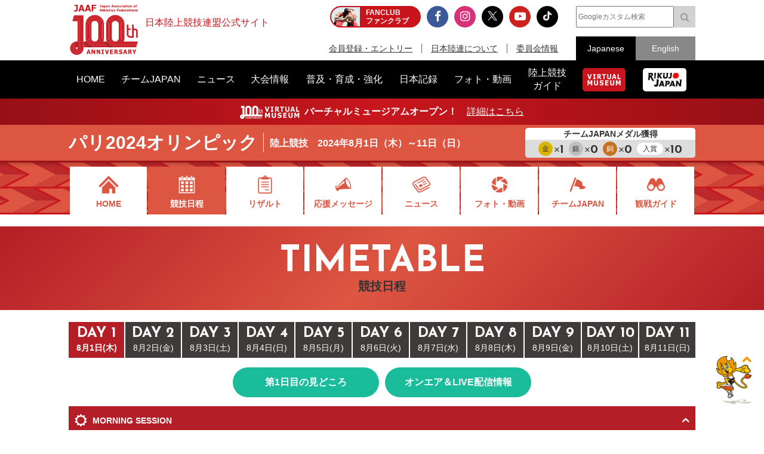

--- FILE ---
content_type: text/html; charset=UTF-8
request_url: https://www.jaaf.or.jp/olympic/paris2024/timetable/
body_size: 23156
content:
<!doctype html>
<!--[if lt IE 7]><html class="no-js lt-ie9 lt-ie8 lt-ie7" lang="ja"><![endif]-->
<!--[if IE 7]><html class="no-js lt-ie9 lt-ie8" lang="ja"><![endif]-->
<!--[if IE 8]><html class="no-js lt-ie9" lang="ja"><![endif]-->
<!--[if gt IE 8]><!-->
<html class="no-js" lang="ja">
<!--<![endif]--><head prefix="og: http://ogp.me/ns# fb: http://ogp.me/ns/fb# article: http://ogp.me/ns/article#">
<meta charset="UTF-8">
<title>競技日程：パリ2024オリンピック</title>
<meta name="robots" content="index,follow">
<meta name="Description" content="日本陸上競技連盟公式サイト：パリ2024オリンピックに出場する競技日程選手の情報を掲載しています。プロフィール、ニュース、写真、動画等。">
<meta name="Keywords" content="パリ2024オリンピック,日本陸上競技連盟,陸連,JAAF,陸上,Athletics">
<meta property="og:type" content="article">
<meta property="og:url" content="https://www.jaaf.or.jp/olympic/paris2024/timetable/">
<meta property="og:site_name" content="日本陸上競技連盟公式サイト">
<meta property="og:image" content="https://www.jaaf.or.jp/img/olympic/paris2024/og.jpg">
<meta property="og:title" content="チームJAPAN：パリ2024オリンピック">
<meta property="og:description" content="日本陸上競技連盟公式サイト：パリ2024オリンピックに出場する競技日程選手の情報を掲載しています。プロフィール、ニュース、写真、動画等。">
<meta name="twitter:card" content="summary_large_image">
<meta name="twitter:domain" content="https://www.jaaf.or.jp/olympic/paris2024/">
<meta name="twitter:title" content="競技日程：パリ2024オリンピック">
<meta name="twitter:description" content="パリ2024オリンピックに出場する競技日程選手の情報を掲載しています。プロフィール、ニュース、写真、動画等。">
<meta name="twitter:image:src" content="https://www.jaaf.or.jp/img/olympic/paris2024/og.jpg">
<meta property="og:locale" content="ja_JP">
<meta name="viewport" content="width=device-width, maximum-scale=1, user-scalable=0">
<meta name="format-detection" content="telephone=no">
<link rel="start" href="https://www.jaaf.or.jp/" title="Home">
<link rel="index" href="/">
<link rel="shortcut icon" href="/favicon.ico">
<link rel="apple-touch-icon" href="https://www.jaaf.or.jp/apple-touch-icon.png">
<link rel="manifest" href="/manifest.json">
<link rel="mask-icon" href="https://www.jaaf.or.jp/mask-icon.svg" color="#c8161d" />
<!--[if lt IE 9]>
<script src="http://html5shiv.googlecode.com/svn/trank/html5.js"></script>
<![endif]-->
<link rel="stylesheet" href="/font-awesome.min.css">
<link rel="stylesheet" href="/css/common.css?251222">
<link rel="stylesheet" href="/css/slicknav.css">
 <link href="https://fonts.googleapis.com/css?family=Oswald|Roboto|Roboto+Condensed" rel="stylesheet"> 
<script src="/js/modernizr-2.8.3.min.js"></script>
<!-- Google Tag Manager -->
<script>(function(w,d,s,l,i){w[l]=w[l]||[];w[l].push({'gtm.start':
new Date().getTime(),event:'gtm.js'});var f=d.getElementsByTagName(s)[0],
j=d.createElement(s),dl=l!='dataLayer'?'&l='+l:'';j.async=true;j.src=
'https://www.googletagmanager.com/gtm.js?id='+i+dl;f.parentNode.insertBefore(j,f);
})(window,document,'script','dataLayer','GTM-MM2NL8D6');</script>
<!-- End Google Tag Manager -->
<!-- Google tag (gtag.js) -->
<script async src="https://www.googletagmanager.com/gtag/js?id=G-9SPVJKLSEY"></script>
<script>
	window.dataLayer = window.dataLayer || [];
	function gtag(){dataLayer.push(arguments);}
	gtag('js', new Date());

	gtag('config', 'G-9SPVJKLSEY');
</script>

<link rel="stylesheet" href="/js/swiper/swiper.css">
<link rel="stylesheet" href="/css/olympic/paris2024/olympic.css?240730">
<link href="https://fonts.googleapis.com/css2?family=Josefin+Sans:wght@700&display=swap" rel="stylesheet">

</head>
<body id="special" class="olympic2024 olympic2024Timetable">
<div id="fb-root"></div>
<div class="wrapper">
<!-- Google Tag Manager (noscript) -->
<noscript><iframe src="https://www.googletagmanager.com/ns.html?id=GTM-MM2NL8D6"
height="0" width="0" style="display:none;visibility:hidden"></iframe></noscript>
<!-- End Google Tag Manager (noscript) -->
	<header class="ver100th">
		<div>
			<div class="h1Area">
				<a href="/" title="日本陸上競技連盟 Japan Association of Athletics Federations" class="h1link">
					<figure><!--<img src="/img/h1img.png" alt="日本陸上競技連盟 Japan Association of Athletics Federations"/>--><img src="/img/h1img-100th.png?251029" alt="日本陸上競技連盟 Japan Association of Athletics Federations"/ width="117"></figure>
					<h1>日本陸上競技連盟公式サイト</h1>
				</a>
			</div>
			<div class="headerfblikebtn">
				<div class="fb-like" data-href="http://www.jaaf.or.jp/" data-layout="button_count" data-action="like" data-size="small" data-show-faces="false" data-share="true"></div>
			</div>
			<div class="headerLarea">
				<a href="https://fan.pia.jp/rikujo-fc/" target="_blank" class="link-header"><b><em>FANCLUB</em><span class="pcOnly">ファンクラブ</span></b></a>
			</div>
			<div class="headerRarea">
				<ul class="headersnsLink">
					<li class="fbBtn"><a href="https://www.facebook.com/JapanAthletics?fref=nf" target="_blank"><i class="fa fa-facebook" aria-hidden="true"></i></a></li>
					<li class="instaBtn"><a href="https://www.instagram.com/jaaf_official/" target="_blank"><i class="fa fa-instagram" aria-hidden="true"></i></a></li>
					<li class="xBtn"><a href="https://x.com/jaaf_official" target="_blank"><img src="/img/icon-x.png" alt=""></a></li>
					<li class="youtubeBtn"><a href="https://www.youtube.com/channel/UCPGXX6m7rfGVWuMJTFDC_aw" target="_blank"><i class="fa fa-youtube-play" aria-hidden="true"></i></a></li>
					<li class="tiktokBtn"><a href="https://www.tiktok.com/@jaaf_official/" target="_blank"><img src="/img/icon-tiktok.png" alt="TikTok"></a></li>
					<!--<li class="freshBtn"><a href="https://freshlive.tv/jaaf_official" target="_blank"><i class="fa fa-bolt" aria-hidden="true"></i></a></li>-->
				</ul>
				<ul class="headerLink">
					<li><a href="/members/">会員登録・エントリー</a></li>
					<li><a href="/about/">日本陸連について</a></li>
					<li><a href="/about/resist/">委員会情報</a></li>
					<!--<li><a href="/ethic/compliance.html">お問い合わせ</a></li>-->
				</ul>
			</div>
			<div class="headerRarea2">
				<div class="searchArea">
					<form class="clearfix" action="https://www.google.co.jp/search" target="_blank" method="get" role="search">
					<input type="search" id="q" name="q" value="" placeholder="Googleカスタム検索" class="searchInput"><input type="submit" onclick="ga('send', 'event', 'search', 'click', 'google');" value="&#xf002;" class="searchSubmit pcOnly"><input type="submit" onclick="ga('send', 'event', 'search', 'click', 'google');" value="検索" class="searchSubmit spOnly"><input type="hidden" value="www.jaaf.or.jp" name="sitesearch"><input type="hidden" value="ja">
					</form>
				</div>
				<ul class="selectlang">
					<li><span>Japanese</span></li>
					<li><a href="/english/">English</a></li>
				</ul>
			</div>
		</div>
	</header>
	<nav class="menu-container">
		<div class="menu">
			<ul class="gnav">
				<li id="navHome"><a href="/"><span>HOME</span></a></li>
				<li id="navPlayer"><a href="/player/"><span>チームJAPAN</span></a>
					<ul>
						<li><a href="/teamjapan/">日本代表オフィシャルサイト</a></li>
						<li><a href="/athletes/paris2024/?event=1">パリ2024オリンピック日本代表</a></li>
						<li><a href="/athletes/world2023/">ブダペスト世界選手権日本代表</a></li>
						<li><a href="/athletes/">チームJAPAN</a></li>
						<!--<li><a href="/athletes/primal/">主要選手</a></li>-->
						<li><a href="/diamond/">ダイヤモンドアスリート</a></li>
						<li><a href="/gp-series/ranking/">GPランキング</a></li>
						<li><a href="/uniform/2021/">日本代表ユニフォーム</a></li>
						<li><a href="/2025/ns/">国立満員プロジェクト</a></li>
					</ul>
				</li>
				<li id="navNews"><a href="/news/"><span>ニュース</span></a></li>
				<li id="navCompetition"><a href="/competition/"><span>大会情報</span></a>
					<ul>
						<!--<li><a href="/competition/">大会情報</a></li>-->
						<li><a href="/relayfes/">リレフェス</a></li>
						<li><a href="/jch/110/">日本選手権</a></li>
						<li><a href="http://goldengrandprix-japan.com/ja-jp/" target="_blank">ゴールデングランプリ</a></li>
						<li><a href="/olympic/paris2024/">パリオリンピック</a></li>
						<li><a href="https://www.mgc42195.jp/mgc/" target="_blank">MGC</a></li>
						<li><a href="/gp-series/">GPシリーズ</a></li>
						<li><!--<a href="/wch/budapest2023/">世界選手権</a>--><a href="/wch/tokyo2025/">東京世界陸上</a></li>
						<li><a href="https://www.mgc42195.jp/series/2025-26/" target="_blank">MGCシリーズ</a></li>
						<li><a href="/distance/"> ホクレンDC</a></li>
						<!--<li><a href="/roadrace-search/">ロードレース大会検索機能</a></li>-->
						<li><a href="/remote/myrecord/">全国小学生陸上</a></li>
						<li><a href="/competition/area/">地域別大会検索</a></li>
						<li><a href="/racewalking/">Race walking Navi</a></li>
					</ul>
				</li>
				<li id="navDevelopment"><a href="/development/"><span>普及・育成・強化</span></a>
					<ul>
						<li><a href="/diamond/">ダイヤモンドアスリート</a></li>
						<li><a href="/lst/">ライフスキルトレーニングプログラム</a></li>
						<li><a href="/development/program/">競技者育成プログラム</a></li>
						<li><a href="/development/model/">JAAF 競技者育成指針</a></li>
						<li><a href="/development/model-coach/">JAAF 指導者養成指針</a></li>
						<li><a href="/development/ttmguide/">タレントトランスファーガイド</a></li>
						<li><a href="/development/jhs/">陸上競技指導の手引き（中学校部活動）</a></li>
						<li><a href="/development/coachlicense/">JAAF 公認コーチ資格</a></li>
						<li><a href="/development/atc/">JAAF 認定陸上トレーニングセンター</a></li>
					</ul>
				</li>
				<li id="navRecord"><a href="/record/"><span>日本記録</span></a>
					<ul>
						<li><a href="/record/japan/">日本記録</a></li>
						<li><a href="/record/u20/">U20日本記録</a></li>
						<li><a href="/record/u18/">U18日本記録</a></li>
					</ul>
				</li>
				<li id="navGallery"><a href="/gallery/"><span>フォト・動画</span></a></li>
				<li id="navGuide"><a href="/guide/"><span>陸上競技<br class="pcOnly">ガイド</span></a>
					<ul>
						<li><a href="/history/syoushi/">日本陸上競技連盟小史</a></li>
						<li><a href="/history/olympic/">オリンピック入賞者</a></li>
						<li><a href="/history/world/">世界選手権入賞者</a></li>
						<li><a href="/history/asia/">アジア選手権金メダリスト</a></li>
					</ul>
				</li>
				<!--<li id="navHistory"><a href="/history/"><span>陸上競技ヒストリー</span></a>
					<ul>
						<li><a href="/history/syoushi/">日本陸上競技連盟小史</a></li>
						<li><a href="/history/olympic/">オリンピック入賞者</a></li>
						<li><a href="/history/world/">世界選手権入賞者</a></li>
						<li><a href="/history/asia/">アジア選手権金メダリスト</a></li>
					</ul>
				</li>-->
				<li id="navVm"><a href="https://vm.jaaf.or.jp" target="_blank"><span class="pcOnly"><img src="/img/logo-vm.png" alt=""></span><span class="spOnly">VIRTUAL MUSEUM</span></a>
				<li id="navRikujoJapan"><a href="/rikujo-japan/"><span class="pcOnly"><img src="/img/logo-rikujo-japan.png" alt=""></span><span class="spOnly">RIKUJO JAPAN</span></a>
				<li class="spOnly"><a href="https://www.jaaf.or.jp/protein/" target="_blank"><span>会員登録・エントリー</span></a></li>
				<li class="spOnly"><a href="/about/">日本陸連について</a>
					<ul>
						<li><a href="/about/rikuren/">団体情報</a></li>
						<li><a href="/about/resist/">委員会情報</a></li>
						<li><a href="/about/group/">関連団体</a></li>
						<li><a href="/about/entry/">登録について</a></li>
						<li><a href="/about/fee/">登録料について</a></li>
						<li><a href="/about/rikuren/guidelines/">各種規程・ガイドライン等</a></li>
						<li><a href="/about/cg-code/">スポーツ団体ガバナンスコード</a></li>
						<li><a href="/about/rule/">ルール・ハンドブック</a></li>
						<li><a href="/about/jihou/">陸連時報</a></li>
						<li><a href="/about/publish/">出版物</a></li>
						<li><a href="https://jaafshop.official.ec/" target="_blank">JAAF オフィシャルショップ</a></li>
						<li><a href="/about/social/">社会貢献活動</a></li>
						<li><a href="/about/subsidy/">助成金事業</a></li>
						<li><a href="/kamei/">加盟団体専用ページ</a></li>
						<li><a href="/qanda/">Q＆A</a></li>
					</ul>
				</li>
				<li class="spOnly"><a href="/about/resist/">委員会情報</a>
					<ul>
						<li><a href="/about/resist/commit//">専門委員会について</a></li>
						<li><a href="/about/resist/technical/">競技運営委員会</a></li>
						<li><a href="/about/resist/fukyu/">指導者養成委員会</a></li>
						<li><a href="/about/resist/shisetsu/">施設用器具委員会</a></li>
						<li><a href="/about/resist/t-f/">科学委員会</a></li>
						<li><a href="/about/resist/medical/">医事委員会</a></li>
						<li><a href="/about/resist/nourishment/">医事委員会スポーツ栄養部</a></li>
						<li><a href="/about/resist/trainer/">医事委員会トレーナー部</a></li>
					</ul>
				</li>
				<!--<li class="spOnly"><a href="/ethic/compliance.html">お問い合わせ</a></li>-->
				<li class="spOnly"><a href="/english/">English</a></li>
				<li class="spOnly gglSearch">
					<div class="searchArea">
						<form class="clearfix" action="https://www.google.co.jp/search" target="_blank" method="get" role="search">
						<input type="search" id="q" name="q" value="" placeholder="Googleカスタム検索" class="searchInput"><input type="submit" onclick="ga('send', 'event', 'search', 'click', 'google');" value="&#xf002;" class="searchSubmit pcOnly"><input type="submit" onclick="ga('send', 'event', 'search', 'click', 'google');" value="&#xf002;" class="searchSubmit spOnly"><input type="hidden" value="www.jaaf.or.jp" name="sitesearch"><input type="hidden" value="ja">
						</form>
					</div>
				</li>
			</ul>
		</div>
	</nav>
	<div class="importantInfo"><span><img src="/img/logo-vm-100th.png" alt="" width="100"></span><b>バーチャルミュージアムオープン！</b>　<a href="https://vm.jaaf.or.jp" target="_
		">詳細はこちら</a></div>
	<div class="contents">
		<div class="localHeader">
			<div class="localTop">
				<a href="/olympic/paris2024/" class="clearfix">
					<div class="spec">
						<b>パリ2024オリンピック</b><span>陸上競技　2024年8月1日（木）～11日（日）</span>
<div class="medal">
<div class="localMain">
<div class="rowLg">
<div class="col">チームJAPANメダル獲得</div>
<div class="col">
<ul>
<li class="gold"><em>1</em></li>
<li class="silver"><em>0</em></li>
<li class="bronze"><em>0</em></li>
<li class="winner"><em>10</em></li>
</ul>
</div>
</div>
</div>
</div>
					</div>
				</a>
			</div>
			<div class="localNav">
				<div class="inner">
					<ul class="clearfix">
						<li class="navOlympicTop"><a href="/olympic/paris2024/">HOME</a></li>
						<li class="navOlympicTimetable"><a href="/olympic/paris2024/timetable/">競技日程</a></li>
						<li class="navOlympicResult"><a href="/olympic/paris2024/news/article/20661/">リザルト</a></li>
						<li class="navOlympicCp"><a href="/olympic/paris2024/message/">応援メッセージ</a></li>
						<li class="navOlympicNews"><a href="/olympic/paris2024/news/">ニュース</a></li>
						<li class="navOlympicGallery"><a href="/olympic/paris2024/gallery/">フォト・動画</a></li>
						<li class="navOlympicAthletes"><a href="/olympic/paris2024/athletes/">チームJAPAN</a></li>
						<li class="navOlympicGuide"><a href="/olympic/paris2024/guide/">観戦ガイド</a></li>
					</ul>
				</div>
			</div>
		</div>

		<section class="secTimetable">
			<a href="."><h3 class="ttlTop"><em>TIMETABLE</em><span>競技日程</span></h3></a>
			<article>
				<section>
					<div class="localMain">

					<div class="itemTab timetable">
						<ul>
							<li class="active"><em>DAY 1</em><span>8月1日(木)</span></li>
							<li class=""><em>DAY 2</em><span>8月2日(金)</span></li>
							<li class=""><em>DAY 3</em><span>8月3日(土)</span></li>
							<li class=""><em>DAY 4</em><span>8月4日(日)</span></li>
							<li class=""><em>DAY 5</em><span>8月5日(月)</span></li>
							<li class=""><em>DAY 6</em><span>8月6日(火)</span></li>
							<li class=""><em>DAY 7</em><span>8月7日(水)</span></li>
							<li class=""><em>DAY 8</em><span>8月8日(木)</span></li>
							<li class=""><em>DAY 9</em><span>8月9日(金)</span></li>
							<li class=""><em>DAY 10</em><span>8月10日(土)</span></li>
							<li class=""><em>DAY 11</em><span>8月11日(日)</span></li>
						</ul>
					</div>
					<div class="listTimetable">
						<div class="day active"><!--DAY 1-->
							<div class="tableWrap">
							<table>
								<thead class="morning"><tr><th colspan="7">MORNING SESSION</th></tr></thead>
								<tbody>
									<tr>
										<th>現地時間</th>
										<th>日本時間</th>
										<th>性別</th>
										<th>種目</th>
										<th>ラウンド</th>
										<th>日本人出場選手（予定）</th>
										<th>応援<br>メッセージ</th>
									</tr>
									<tr>
										<td>8:00</td>
										<td>15:00</td>
										<td>男子</td>
										<td>20km競歩</td>
										<td>決勝</td>
										<td>
											<span><a href="/olympic/paris2024/athletes/profile/koki_ikeda/"><img src="/img/olympic/paris2024/timetable/107.jpg" alt="">池田向希</a></span>
											<span><a href="/olympic/paris2024/athletes/profile/ryo_hamanishi/"><img src="/img/olympic/paris2024/timetable/233.jpg" alt="">濱西諒</a></span>
											<span><a href="/olympic/paris2024/athletes/profile/yuta_koga/"><img src="/img/olympic/paris2024/timetable/209.jpg" alt="">古賀友太</a></span>
										</td>
										<td><a href="https://forms.gle/qVA52V4arDjgMzog8" target="_blank" class="snsCp">応援メッセージ</a>
									</tr>
									<tr>
										<td>9:50</td>
										<td>16:50</td>
										<td>女子</td>
										<td>20km競歩</td>
										<td>決勝</td>
										<td>
											<span><a href="/olympic/paris2024/athletes/profile/nanako_fujii/"><img src="/img/olympic/paris2024/timetable/108.jpg" alt="">藤井菜々子</a></span>
										</td>
										<td><a href="https://forms.gle/qVA52V4arDjgMzog8" target="_blank" class="snsCp">応援メッセージ</a>
									</tr>
								</tbody>
							</table>
							</div>
							<div class="infoDay">
								<ul>
									<li><a href="#hlDay1" class="inline" data-modaal-scope="">第1日目の見どころ</a></li>
									<li><a href="#tvDay1" class="inline" data-modaal-scope="">オンエア＆LIVE配信情報</a></li>
								</ul>
							</div>
							<div id="hlDay1" class="hlDay modaalField">
								<strong>第1日目の見どころ</strong>
								<div class="field">
									<b>パリオリンピック陸上競技は男女の20km競歩で幕を開ける！</b>
									<p><em>モーニングセッション：</em><br>陸上競技の幕開けとなる男女の20km競歩。パリの早朝にスタートする両種目は、男子が日本時間14:30、女子16:20号砲。男子は、東京五輪銀メダルの池田向希選手、初出場の濱西諒選手、古賀友太選手が出場します。女子は、2回目オリンピックとなる藤井菜々子選手がチームJAPANの先陣を切ります。</p>
								</div>
							</div>
							<div id="tvDay1" class="tvDay modaalField">
								<strong>第1日目のオンエア＆LIVE配信情報</strong>
								<div class="field">
										<p>
											<b>生中継・ライブ配信</b>
											<em>NHK（NHK＋）</em><br>【総合】14:20～18:00　男子20km競歩、女子20km競歩<br>
											<em>NHKBS</em><br>【BSP4K】14:20～　男子20km競歩、女子20km競歩<br>
										</p>
										<p>
											<b>ハイライト・見逃し配信</b>
											<em><a href="https://www3.nhk.or.jp/sports/olympics/" target="_blank"><i class="fa fa-chevron-circle-right" aria-hidden="true"></i>NHK</a></em>
											<br><em><a href="https://tver.jp/olympic/paris2024/" target="_blank"><i class="fa fa-chevron-circle-right" aria-hidden="true"></i>TVer</a></em>
										</p>
										<p>※予定は変更になる場合があります。それぞれの公式サイトなどでご確認ください。</p>
								</div>
							</div>
						</div><!--/.day-->
						<div class="day "><!--DAY 2-->
							<div class="tableWrap">
							<table>
								<thead class="morning"><tr><th colspan="7">MORNING SESSION</th></tr></thead>
								<tbody>
									<tr>
										<th>現地時間</th>
										<th>日本時間</th>
										<th>性別</th>
										<th>種目</th>
										<th>ラウンド</th>
										<th>日本人出場選手（予定）</th>
										<th>応援<br>メッセージ</th>
									</tr>
									<tr>
										<td>10:05</td>
										<td>17:05</td>
										<td>男子</td>
										<td>100m</td>
										<td>十種競技</td>
										<td></td>
										<td></td>
									</tr>
									<tr>
										<td>10:10</td>
										<td>17:10</td>
										<td>男子</td>
										<td>ハンマー投</td>
										<td>予選A組</td>
										<td></td>
										<td></td>
									</tr>
									<tr>
										<td>10:15</td>
										<td>17:15</td>
										<td>女子</td>
										<td>走高跳</td>
										<td>予選</td>
										<td></td>
										<td></td>
									</tr>
									<tr>
										<td>10:35</td>
										<td>17:35</td>
										<td>女子</td>
										<td>100m</td>
										<td>予備予選</td>
										<td></td>
										<td></td>
									</tr>
									<tr>
										<td>10:55</td>
										<td>17:55</td>
										<td>男子</td>
										<td>走幅跳</td>
										<td>十種競技</td>
										<td></td>
										<td></td>
									</tr>
									<tr>
										<td>11:10</td>
										<td>18:10</td>
										<td>男子</td>
										<td>1500m</td>
										<td>予選</td>
										<td></td>
										<td></td>
									</tr>
									<tr>
										<td>11:35</td>
										<td>18:35</td>
										<td>男子</td>
										<td>ハンマー投</td>
										<td>予選B組</td>
										<td></td>
										<td></td>
									</tr>
									<tr>
										<td>11:50</td>
										<td>18:50</td>
										<td>女子</td>
										<td>100m</td>
										<td>予選</td>
										<td></td>
										<td></td>
									</tr>
									<tr>
										<td>12:15</td>
										<td>19:15</td>
										<td>男子</td>
										<td>砲丸投</td>
										<td>十種競技</td>
										<td></td>
										<td></td>
									</tr>
								</tbody>
							</table>
							</div>
							<div class="infoDay">
								<ul>
									<li><a href="#hlDay2" class="inline" data-modaal-scope="">第2日目の見どころ</a></li>
									<li><a href="#tvDay2" class="inline" data-modaal-scope="">オンエア＆LIVE配信情報</a></li>
								</ul>
							</div>
							<div id="hlDay2" class="hlDay modaalField">
								<strong>第2日目の見どころ</strong>
								<div class="field">
									<b>トラック初日の決勝種目にチームJAPAN登場</b>
									<p><em>イブニングセッション：</em><br>トラック種目最初の決勝種目となる男子10000m決勝に太田智樹選手、葛西潤選手が挑みます。女子5000m予選には、2大会連続で1500mとの2種目にエントリーしている、東京五輪8位入賞の田中希実選手、初出場の山本有真選手と樺沢和佳奈選手が出場。女子三段跳予選には森本麻里子選手が登場します。</p>
								</div>
							</div>
							<div id="tvDay2" class="tvDay modaalField">
								<strong>第2日目のオンエア＆LIVE配信情報</strong>
								<div class="field">
										<p>
											<b>生中継・ライブ配信</b>
											<em>地上波</em><br>【TBSテレビ】深夜0:30～5:30　男子10000m決勝ほか<br>
											<em>NHKBS</em><br>【BS】深夜0:35～　女子5000m予選ほか<br>
											<em>TVer</em><br>16:55～20:03　女子100m予選、男子1500m予選 、男子ハンマー投予選ほか<br>
0:30～5:30　男子10000m決勝、混合1600mリレー予選ほか<br>
										</p>
										<p>
											<b>ハイライト・見逃し配信</b>
											<em><a href="https://www3.nhk.or.jp/sports/olympics/" target="_blank"><i class="fa fa-chevron-circle-right" aria-hidden="true"></i>NHK</a></em>
											<br><em><a href="https://tver.jp/olympic/paris2024/" target="_blank"><i class="fa fa-chevron-circle-right" aria-hidden="true"></i>TVer</a></em>
										</p>
										<p>※予定は変更になる場合があります。それぞれの公式サイトなどでご確認ください。</p>
								</div>
							</div>
							<div class="tableWrap">
							<table>
								<thead class="evening"><tr><th colspan="7">EVENING SESSION</th></tr></thead>
								<tbody>
									<tr>
										<th>現地時間</th>
										<th>日本時間</th>
										<th>性別</th>
										<th>種目</th>
										<th>ラウンド</th>
										<th>日本人出場選手（予定）</th>
										<th>応援<br>メッセージ</th>
									</tr>
									<tr>
										<td>18:00</td>
										<td>1:00</td>
										<td>男子</td>
										<td>走高跳</td>
										<td>十種競技</td>
										<td></td>
										<td></td>
									</tr>
									<tr>
										<td>18:10</td>
										<td>1:10</td>
										<td>女子</td>
										<td>5000m</td>
										<td>予選</td>
										<td>
											<span><a href="/olympic/paris2024/athletes/profile/nozomi_tanaka/"><img src="/img/olympic/paris2024/timetable/130.jpg" alt="">田中希実</a></span>
											<span><a href="/olympic/paris2024/athletes/profile/yuma_yamamoto/"><img src="/img/olympic/paris2024/timetable/217.jpg" alt="">山本有真</a></span>
											<span><a href="/olympic/paris2024/athletes/profile/wakana_kabasawa/"><img src="/img/olympic/paris2024/timetable/242.jpg" alt="">樺沢和佳奈</a></span>
										</td>
										<td><a href="https://forms.gle/qVA52V4arDjgMzog8" target="_blank" class="snsCp">応援メッセージ</a>
									</tr>
									<tr>
										<td>18:15</td>
										<td>1:15</td>
										<td>女子</td>
										<td>三段跳</td>
										<td>予選</td>
										<td>
											<span><a href="/olympic/paris2024/athletes/profile/mariko_morimoto/"><img src="/img/olympic/paris2024/timetable/219.jpg" alt="">森本麻里子</a></span>
										</td>
										<td><a href="https://forms.gle/qVA52V4arDjgMzog8" target="_blank" class="snsCp">応援メッセージ</a>
									</tr>
									<tr>
										<td>18:55</td>
										<td>1:55</td>
										<td>女子</td>
										<td>円盤投</td>
										<td>予選A組</td>
										<td></td>
										<td></td>
									</tr>
									<tr>
										<td>19:10</td>
										<td>2:10</td>
										<td>混合</td>
										<td>4×400mリレー</td>
										<td>予選</td>
										<td></td>
										<td></td>
									</tr>
									<tr>
										<td>19:45</td>
										<td>2:45</td>
										<td>女子</td>
										<td>800m</td>
										<td>予選</td>
										<td></td>
										<td></td>
									</tr>
									<tr>
										<td>20:10</td>
										<td>3:10</td>
										<td>男子</td>
										<td>砲丸投</td>
										<td>予選</td>
										<td></td>
										<td></td>
									</tr>
									<tr>
										<td>20:20</td>
										<td>3:20</td>
										<td>女子</td>
										<td>円盤投</td>
										<td>予選B組</td>
										<td></td>
										<td></td>
									</tr>
									<tr>
										<td>20:50</td>
										<td>3:50</td>
										<td>男子</td>
										<td>400m</td>
										<td>十種競技</td>
										<td></td>
										<td></td>
									</tr>
									<tr>
										<td>21:20</td>
										<td>4:20</td>
										<td>男子</td>
										<td>10000m</td>
										<td>決勝</td>
										<td>
											<span><a href="/olympic/paris2024/athletes/profile/tomoki_ota/"><img src="/img/olympic/paris2024/timetable/236.jpg" alt="">太田智樹</a></span>
											<span><a href="/olympic/paris2024/athletes/profile/jun_kasai/"><img src="/img/olympic/paris2024/timetable/237.jpg" alt="">葛西潤</a></span>
										</td>
										<td><a href="https://forms.gle/qVA52V4arDjgMzog8" target="_blank" class="snsCp">応援メッセージ</a>
									</tr>
								</tbody>
							</table>
							</div>
							<div class="infoDay">
								<ul>
									<li><a href="#hlDay2" class="inline" data-modaal-scope="">第2日目の見どころ</a></li>
									<li><a href="#tvDay2" class="inline" data-modaal-scope="">オンエア＆LIVE配信情報</a></li>
								</ul>
							</div>
							<div id="hlDay2" class="hlDay modaalField">
								<strong>第2日目の見どころ</strong>
								<div class="field">
									<b>トラック初日の決勝種目にチームJAPAN登場</b>
									<p><em>イブニングセッション：</em><br>トラック種目最初の決勝種目となる男子10000m決勝に太田智樹選手、葛西潤選手が挑みます。女子5000m予選には、2大会連続で1500mとの2種目にエントリーしている、東京五輪8位入賞の田中希実選手、初出場の山本有真選手と樺沢和佳奈選手が出場。女子三段跳予選には森本麻里子選手が登場します。</p>
								</div>
							</div>
							<div id="tvDay2" class="tvDay modaalField">
								<strong>第2日目のオンエア＆LIVE配信情報</strong>
								<div class="field">
										<p>
											<b>生中継・ライブ配信</b>
											<em>地上波</em><br>【TBSテレビ】深夜0:30～5:30　男子10000m決勝ほか<br>
											<em>NHKBS</em><br>【BS】深夜0:35～　女子5000m予選ほか<br>
											<em>TVer</em><br>16:55～20:03　女子100m予選、男子1500m予選 、男子ハンマー投予選ほか<br>
0:30～5:30　男子10000m決勝、混合1600mリレー予選ほか<br>
										</p>
										<p>
											<b>ハイライト・見逃し配信</b>
											<em><a href="https://www3.nhk.or.jp/sports/olympics/" target="_blank"><i class="fa fa-chevron-circle-right" aria-hidden="true"></i>NHK</a></em>
											<br><em><a href="https://tver.jp/olympic/paris2024/" target="_blank"><i class="fa fa-chevron-circle-right" aria-hidden="true"></i>TVer</a></em>
										</p>
										<p>※予定は変更になる場合があります。それぞれの公式サイトなどでご確認ください。</p>
								</div>
							</div>
						</div><!--/.day-->
						<div class="day "><!--DAY 3-->
							<div class="tableWrap">
							<table>
								<thead class="morning"><tr><th colspan="7">MORNING SESSION</th></tr></thead>
								<tbody>
									<tr>
										<th>現地時間</th>
										<th>日本時間</th>
										<th>性別</th>
										<th>種目</th>
										<th>ラウンド</th>
										<th>日本人出場選手（予定）</th>
										<th>応援<br>メッセージ</th>
									</tr>
									<tr>
										<td>10:05</td>
										<td>17:05</td>
										<td>男子</td>
										<td>110mハードル</td>
										<td>十種競技</td>
										<td></td>
										<td></td>
									</tr>
									<tr>
										<td>10:10</td>
										<td>17:10</td>
										<td>男子</td>
										<td>棒高跳</td>
										<td>予選</td>
										<td></td>
										<td></td>
									</tr>
									<tr>
										<td>10:35</td>
										<td>17:35</td>
										<td>男子</td>
										<td>100m</td>
										<td>予備予選</td>
										<td></td>
										<td></td>
									</tr>
									<tr>
										<td>10:55</td>
										<td>17:55</td>
										<td>男子</td>
										<td>円盤投</td>
										<td>十種競技A組</td>
										<td></td>
										<td></td>
									</tr>
									<tr>
										<td>11:20</td>
										<td>18:20</td>
										<td>女子</td>
										<td>800m</td>
										<td>敗者復活ラウンド</td>
										<td></td>
										<td></td>
									</tr>
									<tr>
										<td>11:55</td>
										<td>18:55</td>
										<td>男子</td>
										<td>100m</td>
										<td>予選</td>
										<td>
											<span><a href="/olympic/paris2024/athletes/profile/abdul_hakim_sanibrown/"><img src="/img/olympic/paris2024/timetable/53.jpg" alt="">サニブラウンアブデルハキーム</a></span>
											<span><a href="/olympic/paris2024/athletes/profile/ryuichiro_sakai/"><img src="/img/olympic/paris2024/timetable/178.jpg" alt="">坂井隆一郎</a></span>
											<span><a href="/olympic/paris2024/athletes/profile/akihiro_higashida/"><img src="/img/olympic/paris2024/timetable/235.jpg" alt="">東田旺洋</a></span>
										</td>
										<td><a href="https://forms.gle/qVA52V4arDjgMzog8" target="_blank" class="snsCp">応援メッセージ</a>
									</tr>
									<tr>
										<td>12:05</td>
										<td>19:05</td>
										<td>男子</td>
										<td>円盤投</td>
										<td>十種競技B組</td>
										<td></td>
										<td></td>
									</tr>
									<tr>
										<td>13:40</td>
										<td>20:40</td>
										<td>男子</td>
										<td>棒高跳</td>
										<td>十種競技</td>
										<td></td>
										<td></td>
									</tr>
								</tbody>
							</table>
							</div>
							<div class="infoDay">
								<ul>
									<li><a href="#hlDay3" class="inline" data-modaal-scope="">第3日目の見どころ</a></li>
									<li><a href="#tvDay3" class="inline" data-modaal-scope="">オンエア＆LIVE配信情報</a></li>
								</ul>
							</div>
							<div id="hlDay3" class="hlDay modaalField">
								<strong>第3日目の見どころ</strong>
								<div class="field">
									<b>世界最速を決める戦いが始まる</b>
									<p><em>モーニングセッション：</em><br>世界最速を決める戦い、男子100mが始まります。2度目のオリンピックとなるサニブラウンアブデルハキーム選手、今年日本一に輝いた坂井隆一郎選手、日本選手権2位となった東田旺洋選手が挑みます。</p>
									<p><em>イブニングセッション：</em><br>チームJAPANが出場する女子三段跳決勝が行われます。</p>
								</div>
							</div>
							<div id="tvDay3" class="tvDay modaalField">
								<strong>第3日目のオンエア＆LIVE配信情報</strong>
								<div class="field">
										<p>
											<b>生中継・ライブ配信</b>
											<em>地上波</em><br>【フジテレビ】深夜2:00～5:30　女子100m決勝、混合1600mリレー決勝ほか<br>
											<em>NHK（NHK＋）</em><br>【Eテレ】20:55～22:00　男子100m予選 ほか（録画）<br>
【総合】22:00～22:50　男子100m予選 ほか（録画）<br>
											<em>NHKBS</em><br>【BSP4K】10:00～（録画）<br>
【BS】17:00～　男子100m予選ほか<br>
											<em>TVer</em><br>16:55～23:03　男子100m予選、男子棒高跳予選、男子十種競技ほか<br>
深夜1:00～5:30　女子100m決勝、混合1600mリレー決勝ほか<br>
										</p>
										<p>
											<b>ハイライト・見逃し配信</b>
											<em><a href="https://www3.nhk.or.jp/sports/olympics/" target="_blank"><i class="fa fa-chevron-circle-right" aria-hidden="true"></i>NHK</a></em>
											<br><em><a href="https://tver.jp/olympic/paris2024/" target="_blank"><i class="fa fa-chevron-circle-right" aria-hidden="true"></i>TVer</a></em>
										</p>
										<p>※予定は変更になる場合があります。それぞれの公式サイトなどでご確認ください。</p>
								</div>
							</div>
							<div class="tableWrap">
							<table>
								<thead class="evening"><tr><th colspan="7">EVENING SESSION</th></tr></thead>
								<tbody>
									<tr>
										<th>現地時間</th>
										<th>日本時間</th>
										<th>性別</th>
										<th>種目</th>
										<th>ラウンド</th>
										<th>日本人出場選手（予定）</th>
										<th>応援<br>メッセージ</th>
									</tr>
									<tr>
										<td>19:10</td>
										<td>2:10</td>
										<td>男子</td>
										<td>やり投</td>
										<td>十種競技A組</td>
										<td></td>
										<td></td>
									</tr>
									<tr>
										<td>19:15</td>
										<td>2:15</td>
										<td>男子</td>
										<td>1500m</td>
										<td>敗者復活ラウンド</td>
										<td></td>
										<td></td>
									</tr>
									<tr>
										<td>19:35</td>
										<td>2:35</td>
										<td>男子</td>
										<td>砲丸投</td>
										<td>決勝</td>
										<td></td>
										<td></td>
									</tr>
									<tr>
										<td>19:50</td>
										<td>2:50</td>
										<td>女子</td>
										<td>100m</td>
										<td>準決勝</td>
										<td></td>
										<td></td>
									</tr>
									<tr>
										<td>20:10</td>
										<td>3:10</td>
										<td>男子</td>
										<td>やり投</td>
										<td>十種競技B組</td>
										<td></td>
										<td></td>
									</tr>
									<tr>
										<td>20:20</td>
										<td>3:20</td>
										<td>女子</td>
										<td>三段跳</td>
										<td>決勝</td>
										<td></td>
										<td></td>
									</tr>
									<tr>
										<td>20:55</td>
										<td>3:55</td>
										<td>混合</td>
										<td>4×400mリレー</td>
										<td>決勝</td>
										<td></td>
										<td></td>
									</tr>
									<tr>
										<td>21:20</td>
										<td>4:20</td>
										<td>女子</td>
										<td>100m</td>
										<td>決勝</td>
										<td></td>
										<td></td>
									</tr>
									<tr>
										<td>21:45</td>
										<td>4:45</td>
										<td>男子</td>
										<td>1500m</td>
										<td>十種競技</td>
										<td></td>
										<td></td>
									</tr>
								</tbody>
							</table>
							</div>
							<div class="infoDay">
								<ul>
									<li><a href="#hlDay3" class="inline" data-modaal-scope="">第3日目の見どころ</a></li>
									<li><a href="#tvDay3" class="inline" data-modaal-scope="">オンエア＆LIVE配信情報</a></li>
								</ul>
							</div>
							<div id="hlDay3" class="hlDay modaalField">
								<strong>第3日目の見どころ</strong>
								<div class="field">
									<b>世界最速を決める戦いが始まる</b>
									<p><em>モーニングセッション：</em><br>世界最速を決める戦い、男子100mが始まります。2度目のオリンピックとなるサニブラウンアブデルハキーム選手、今年日本一に輝いた坂井隆一郎選手、日本選手権2位となった東田旺洋選手が挑みます。</p>
									<p><em>イブニングセッション：</em><br>チームJAPANが出場する女子三段跳決勝が行われます。</p>
								</div>
							</div>
							<div id="tvDay3" class="tvDay modaalField">
								<strong>第3日目のオンエア＆LIVE配信情報</strong>
								<div class="field">
										<p>
											<b>生中継・ライブ配信</b>
											<em>地上波</em><br>【フジテレビ】深夜2:00～5:30　女子100m決勝、混合1600mリレー決勝ほか<br>
											<em>NHK（NHK＋）</em><br>【Eテレ】20:55～22:00　男子100m予選 ほか（録画）<br>
【総合】22:00～22:50　男子100m予選 ほか（録画）<br>
											<em>NHKBS</em><br>【BSP4K】10:00～（録画）<br>
【BS】17:00～　男子100m予選ほか<br>
											<em>TVer</em><br>16:55～23:03　男子100m予選、男子棒高跳予選、男子十種競技ほか<br>
深夜1:00～5:30　女子100m決勝、混合1600mリレー決勝ほか<br>
										</p>
										<p>
											<b>ハイライト・見逃し配信</b>
											<em><a href="https://www3.nhk.or.jp/sports/olympics/" target="_blank"><i class="fa fa-chevron-circle-right" aria-hidden="true"></i>NHK</a></em>
											<br><em><a href="https://tver.jp/olympic/paris2024/" target="_blank"><i class="fa fa-chevron-circle-right" aria-hidden="true"></i>TVer</a></em>
										</p>
										<p>※予定は変更になる場合があります。それぞれの公式サイトなどでご確認ください。</p>
								</div>
							</div>
						</div><!--/.day-->
						<div class="day "><!--DAY 4-->
							<div class="tableWrap">
							<table>
								<thead class="morning"><tr><th colspan="7">MORNING SESSION</th></tr></thead>
								<tbody>
									<tr>
										<th>現地時間</th>
										<th>日本時間</th>
										<th>性別</th>
										<th>種目</th>
										<th>ラウンド</th>
										<th>日本人出場選手（予定）</th>
										<th>応援<br>メッセージ</th>
									</tr>
									<tr>
										<td>10:05</td>
										<td>17:05</td>
										<td>女子</td>
										<td>3000m障害物</td>
										<td>予選</td>
										<td></td>
										<td></td>
									</tr>
									<tr>
										<td>10:20</td>
										<td>17:20</td>
										<td>女子</td>
										<td>ハンマー投</td>
										<td>予選A組</td>
										<td></td>
										<td></td>
									</tr>
									<tr>
										<td>10:55</td>
										<td>17:55</td>
										<td>女子</td>
										<td>200m</td>
										<td>予選</td>
										<td></td>
										<td></td>
									</tr>
									<tr>
										<td>11:00</td>
										<td>18:00</td>
										<td>男子</td>
										<td>走幅跳</td>
										<td>予選</td>
										<td>
											<span><a href="/olympic/paris2024/athletes/profile/yuki_hashioka/"><img src="/img/olympic/paris2024/timetable/103.jpg" alt="">橋岡優輝</a></span>
										</td>
										<td><a href="https://forms.gle/qVA52V4arDjgMzog8" target="_blank" class="snsCp">応援メッセージ</a>
									</tr>
									<tr>
										<td>11:45</td>
										<td>18:45</td>
										<td>女子</td>
										<td>ハンマー投</td>
										<td>予選B組</td>
										<td></td>
										<td></td>
									</tr>
									<tr>
										<td>11:50</td>
										<td>18:50</td>
										<td>男子</td>
										<td>110mハードル</td>
										<td>予選</td>
										<td>
											<span><a href="/olympic/paris2024/athletes/profile/shunsuke_izumiya/"><img src="/img/olympic/paris2024/timetable/120.jpg" alt="">泉谷駿介</a></span>
											<span><a href="/olympic/paris2024/athletes/profile/rachid_muratake/"><img src="/img/olympic/paris2024/timetable/171.jpg" alt="">村竹ラシッド</a></span>
											<span><a href="/olympic/paris2024/athletes/profile/shunya_takayama/"><img src="/img/olympic/paris2024/timetable/87.jpg" alt="">高山峻野</a></span>
										</td>
										<td><a href="https://forms.gle/qVA52V4arDjgMzog8" target="_blank" class="snsCp">応援メッセージ</a>
									</tr>
									<tr>
										<td>12:35</td>
										<td>19:35</td>
										<td>女子</td>
										<td>400mハードル</td>
										<td>予選</td>
										<td></td>
										<td></td>
									</tr>
								</tbody>
							</table>
							</div>
							<div class="infoDay">
								<ul>
									<li><a href="#hlDay4" class="inline" data-modaal-scope="">第4日目の見どころ</a></li>
									<li><a href="#tvDay4" class="inline" data-modaal-scope="">オンエア＆LIVE配信情報</a></li>
								</ul>
							</div>
							<div id="hlDay4" class="hlDay modaalField">
								<strong>第4日目の見どころ</strong>
								<div class="field">
									<b>世界最速が決まる日！世界で戦うチームJAPANの精鋭たちが続々！</b>
									<p><em>モーニングセッション：</em><br>世界大会のファイナリスト、男子110mハードルの泉谷駿介選手と男子走幅跳の橋岡優輝選手が予選に臨みます。男子110mハードル予選には、2度目のオリンピックとなる高山峻野選手、初出場の村竹ラシッド選手が出場します。</p>
									<p><em>イブニングセッション：</em><br>男子400m予選に、オレゴン世界選手権男子4×400mリレー4位入賞メンバーの中島佑気ジョセフ選手、佐藤風雅選手、日本記録保持者の佐藤拳太郎選手が出場します。世界最速を決める戦い、男子100mの準決勝、準々決勝が行われます。</p>
								</div>
							</div>
							<div id="tvDay4" class="tvDay modaalField">
								<strong>第4日目のオンエア＆LIVE配信情報</strong>
								<div class="field">
										<p>
											<b>生中継・ライブ配信</b>
											<em>地上波</em><br>【TBSテレビ】深夜0:58～5:25　男子100m決勝、ハンマー投決勝ほか<br>
											<em>NHK（NHK＋）</em><br>【総合】16:50～18:45　男子110mハードル予選ほか<br>
【Eテレ】18:45～19:30　男子110mハードル予選ほか<br>
【総合】19:30～20:00　男子110mハードル予選ほか<br>
【Eテレ】20:00～20:25　男子110mハードル予選ほか<br>
											<em>NHKBS</em><br>【BS】深夜1:25～　男子100m準決勝・決勝ほか<br>
											<em>TVer</em><br>深夜0:58～5:25　男子100m決勝、ハンマー投決勝ほか<br>
										</p>
										<p>
											<b>ハイライト・見逃し配信</b>
											<em><a href="https://www3.nhk.or.jp/sports/olympics/" target="_blank"><i class="fa fa-chevron-circle-right" aria-hidden="true"></i>NHK</a></em>
											<br><em><a href="https://tver.jp/olympic/paris2024/" target="_blank"><i class="fa fa-chevron-circle-right" aria-hidden="true"></i>TVer</a></em>
										</p>
										<p>※予定は変更になる場合があります。それぞれの公式サイトなどでご確認ください。</p>
								</div>
							</div>
							<div class="tableWrap">
							<table>
								<thead class="evening"><tr><th colspan="7">EVENING SESSION</th></tr></thead>
								<tbody>
									<tr>
										<th>現地時間</th>
										<th>日本時間</th>
										<th>性別</th>
										<th>種目</th>
										<th>ラウンド</th>
										<th>日本人出場選手（予定）</th>
										<th>応援<br>メッセージ</th>
									</tr>
									<tr>
										<td>19:05</td>
										<td>2:05</td>
										<td>男子</td>
										<td>400m</td>
										<td>予選</td>
										<td>
											<span><a href="/olympic/paris2024/athletes/profile/yukijoseph_nakajima/"><img src="/img/olympic/paris2024/timetable/190.jpg" alt="">中島佑気ジョセフ</a></span>
											<span><a href="/olympic/paris2024/athletes/profile/fuga_sato/"><img src="/img/olympic/paris2024/timetable/180.jpg" alt="">佐藤風雅</a></span>
											<span><a href="/olympic/paris2024/athletes/profile/kentaro_sato/"><img src="/img/olympic/paris2024/timetable/12.jpg" alt="">佐藤拳太郎</a></span>
										</td>
										<td><a href="https://forms.gle/qVA52V4arDjgMzog8" target="_blank" class="snsCp">応援メッセージ</a>
									</tr>
									<tr>
										<td>19:55</td>
										<td>2:55</td>
										<td>女子</td>
										<td>走高跳</td>
										<td>決勝</td>
										<td></td>
										<td></td>
									</tr>
									<tr>
										<td>20:05</td>
										<td>3:05</td>
										<td>男子</td>
										<td>100m</td>
										<td>準決勝</td>
										<td>
											<span><a href="/olympic/paris2024/athletes/profile/abdul_hakim_sanibrown/"><img src="/img/olympic/paris2024/timetable/53.jpg" alt="">サニブラウンアブデルハキーム</a></span>
										</td>
										<td><a href="https://forms.gle/qVA52V4arDjgMzog8" target="_blank" class="snsCp">応援メッセージ</a>
									</tr>
									<tr>
										<td>20:30</td>
										<td>3:30</td>
										<td>男子</td>
										<td>ハンマー投</td>
										<td>決勝</td>
										<td></td>
										<td></td>
									</tr>
									<tr>
										<td>20:35</td>
										<td>3:35</td>
										<td>女子</td>
										<td>800m</td>
										<td>準決勝</td>
										<td></td>
										<td></td>
									</tr>
									<tr>
										<td>21:10</td>
										<td>4:10</td>
										<td>男子</td>
										<td>1500m</td>
										<td>準決勝</td>
										<td></td>
										<td></td>
									</tr>
									<tr>
										<td>21:50</td>
										<td>4:50</td>
										<td>男子</td>
										<td>100m</td>
										<td>決勝</td>
										<td></td>
										<td></td>
									</tr>
								</tbody>
							</table>
							</div>
							<div class="infoDay">
								<ul>
									<li><a href="#hlDay4" class="inline" data-modaal-scope="">第4日目の見どころ</a></li>
									<li><a href="#tvDay4" class="inline" data-modaal-scope="">オンエア＆LIVE配信情報</a></li>
								</ul>
							</div>
							<div id="hlDay4" class="hlDay modaalField">
								<strong>第4日目の見どころ</strong>
								<div class="field">
									<b>世界最速が決まる日！世界で戦うチームJAPANの精鋭たちが続々！</b>
									<p><em>モーニングセッション：</em><br>世界大会のファイナリスト、男子110mハードルの泉谷駿介選手と男子走幅跳の橋岡優輝選手が予選に臨みます。男子110mハードル予選には、2度目のオリンピックとなる高山峻野選手、初出場の村竹ラシッド選手が出場します。</p>
									<p><em>イブニングセッション：</em><br>男子400m予選に、オレゴン世界選手権男子4×400mリレー4位入賞メンバーの中島佑気ジョセフ選手、佐藤風雅選手、日本記録保持者の佐藤拳太郎選手が出場します。世界最速を決める戦い、男子100mの準決勝、準々決勝が行われます。</p>
								</div>
							</div>
							<div id="tvDay4" class="tvDay modaalField">
								<strong>第4日目のオンエア＆LIVE配信情報</strong>
								<div class="field">
										<p>
											<b>生中継・ライブ配信</b>
											<em>地上波</em><br>【TBSテレビ】深夜0:58～5:25　男子100m決勝、ハンマー投決勝ほか<br>
											<em>NHK（NHK＋）</em><br>【総合】16:50～18:45　男子110mハードル予選ほか<br>
【Eテレ】18:45～19:30　男子110mハードル予選ほか<br>
【総合】19:30～20:00　男子110mハードル予選ほか<br>
【Eテレ】20:00～20:25　男子110mハードル予選ほか<br>
											<em>NHKBS</em><br>【BS】深夜1:25～　男子100m準決勝・決勝ほか<br>
											<em>TVer</em><br>深夜0:58～5:25　男子100m決勝、ハンマー投決勝ほか<br>
										</p>
										<p>
											<b>ハイライト・見逃し配信</b>
											<em><a href="https://www3.nhk.or.jp/sports/olympics/" target="_blank"><i class="fa fa-chevron-circle-right" aria-hidden="true"></i>NHK</a></em>
											<br><em><a href="https://tver.jp/olympic/paris2024/" target="_blank"><i class="fa fa-chevron-circle-right" aria-hidden="true"></i>TVer</a></em>
										</p>
										<p>※予定は変更になる場合があります。それぞれの公式サイトなどでご確認ください。</p>
								</div>
							</div>
						</div><!--/.day-->
						<div class="day "><!--DAY 5-->
							<div class="tableWrap">
							<table>
								<thead class="morning"><tr><th colspan="7">MORNING SESSION</th></tr></thead>
								<tbody>
									<tr>
										<th>現地時間</th>
										<th>日本時間</th>
										<th>性別</th>
										<th>種目</th>
										<th>ラウンド</th>
										<th>日本人出場選手（予定）</th>
										<th>応援<br>メッセージ</th>
									</tr>
									<tr>
										<td>10:05</td>
										<td>17:05</td>
										<td>男子</td>
										<td>400mハードル</td>
										<td>予選</td>
										<td>
											<span><a href="/olympic/paris2024/athletes/profile/ken_toyoda/"><img src="/img/olympic/paris2024/timetable/238.jpg" alt="">豊田兼</a></span>
											<span><a href="/olympic/paris2024/athletes/profile/daiki_ogawa/"><img src="/img/olympic/paris2024/timetable/239.jpg" alt="">小川大輝</a></span>
											<span><a href="/olympic/paris2024/athletes/profile/kaito_tsutsue/"><img src="/img/olympic/paris2024/timetable/240.jpg" alt="">筒江海斗</a></span>
										</td>
										<td><a href="https://forms.gle/qVA52V4arDjgMzog8" target="_blank" class="snsCp">応援メッセージ</a>
									</tr>
									<tr>
										<td>10:10</td>
										<td>17:10</td>
										<td>男子</td>
										<td>円盤投</td>
										<td>予選A組</td>
										<td></td>
										<td></td>
									</tr>
									<tr>
										<td>10:40</td>
										<td>17:40</td>
										<td>女子</td>
										<td>棒高跳</td>
										<td>予選</td>
										<td></td>
										<td></td>
									</tr>
									<tr>
										<td>10:50</td>
										<td>17:50</td>
										<td>女子</td>
										<td>400mハードル</td>
										<td>敗者復活ラウンド</td>
										<td></td>
										<td></td>
									</tr>
									<tr>
										<td>11:20</td>
										<td>18:20</td>
										<td>男子</td>
										<td>400m</td>
										<td>敗者復活ラウンド</td>
										<td></td>
										<td></td>
									</tr>
									<tr>
										<td>11:35</td>
										<td>18:35</td>
										<td>男子</td>
										<td>円盤投</td>
										<td>予選B組</td>
										<td></td>
										<td></td>
									</tr>
									<tr>
										<td>11:55</td>
										<td>18:55</td>
										<td>女子</td>
										<td>400m</td>
										<td>予選</td>
										<td></td>
										<td></td>
									</tr>
									<tr>
										<td>12:50</td>
										<td>19:50</td>
										<td>女子</td>
										<td>200m</td>
										<td>敗者復活ラウンド</td>
										<td></td>
										<td></td>
									</tr>
								</tbody>
							</table>
							</div>
							<div class="infoDay">
								<ul>
									<li><a href="#hlDay5" class="inline" data-modaal-scope="">第5日目の見どころ</a></li>
									<li><a href="#tvDay5" class="inline" data-modaal-scope="">オンエア＆LIVE配信情報</a></li>
								</ul>
							</div>
							<div id="hlDay5" class="hlDay modaalField">
								<strong>第5日目の見どころ</strong>
								<div class="field">
									<b>3種目で予選突破を目指す</b>
									<p><em>モーニングセッション：</em><br>男子400mハードル予選にオリンピック初出場の豊田兼、小川大輝、筒江海斗の3選手が登場します。準決勝進出をかけた男子400m敗者復活ラウンドに、中島佑気ジョセフ選手、佐藤風雅選手、佐藤拳太郎選手が挑みます。</p>
									<p><em>イブニングセッション：</em><br>男子3000m障害物予選に、ともに東京オリンピックに出場した三浦龍司選手、青木涼真選手が出場。東京では三浦選手が7位入賞しています。男子200m予選は、オリンピック4大会連続出場の飯塚翔太選手、初出場となる今年の日本選手権ワンツーの鵜澤飛羽選手、上山紘輝選手が世界に挑みます。</p>
								</div>
							</div>
							<div id="tvDay5" class="tvDay modaalField">
								<strong>第5日目のオンエア＆LIVE配信情報</strong>
								<div class="field">
										<p>
											<b>生中継・ライブ配信</b>
											<em>地上波</em><br>【TBSテレビ】深夜1:00～5:25　男子200m予選、男子棒高跳決勝ほか<br>
											<em>TVer</em><br>16:55～20:18　男子400mハードル予選、 女子400m予選、 男子円盤投予選ほか<br>
1:00～5:25　男子200m予選、男子棒高跳決勝ほか<br>
										</p>
										<p>
											<b>ハイライト・見逃し配信</b>
											<em><a href="https://www3.nhk.or.jp/sports/olympics/" target="_blank"><i class="fa fa-chevron-circle-right" aria-hidden="true"></i>NHK</a></em>
											<br><em><a href="https://tver.jp/olympic/paris2024/" target="_blank"><i class="fa fa-chevron-circle-right" aria-hidden="true"></i>TVer</a></em>
										</p>
										<p>※予定は変更になる場合があります。それぞれの公式サイトなどでご確認ください。</p>
								</div>
							</div>
							<div class="tableWrap">
							<table>
								<thead class="evening"><tr><th colspan="7">EVENING SESSION</th></tr></thead>
								<tbody>
									<tr>
										<th>現地時間</th>
										<th>日本時間</th>
										<th>性別</th>
										<th>種目</th>
										<th>ラウンド</th>
										<th>日本人出場選手（予定）</th>
										<th>応援<br>メッセージ</th>
									</tr>
									<tr>
										<td>19:00</td>
										<td>2:00</td>
										<td>男子</td>
										<td>棒高跳</td>
										<td>決勝</td>
										<td></td>
										<td></td>
									</tr>
									<tr>
										<td>19:04</td>
										<td>2:04</td>
										<td>男子</td>
										<td>3000m障害物</td>
										<td>予選</td>
										<td>
											<span><a href="/olympic/paris2024/athletes/profile/ryuji_miura/"><img src="/img/olympic/paris2024/timetable/148.jpg" alt="">三浦龍司</a></span>
											<span><a href="/olympic/paris2024/athletes/profile/ryoma_aoki/"><img src="/img/olympic/paris2024/timetable/150.jpg" alt="">青木涼真</a></span>
										</td>
										<td><a href="https://forms.gle/qVA52V4arDjgMzog8" target="_blank" class="snsCp">応援メッセージ</a>
									</tr>
									<tr>
										<td>19:55</td>
										<td>2:55</td>
										<td>男子</td>
										<td>200m</td>
										<td>予選</td>
										<td>
											<span><a href="/olympic/paris2024/athletes/profile/towa_uzawa/"><img src="/img/olympic/paris2024/timetable/201.jpg" alt="">鵜澤飛羽</a></span>
											<span><a href="/olympic/paris2024/athletes/profile/koki_ueyama/"><img src="/img/olympic/paris2024/timetable/179.jpg" alt="">上山紘輝</a></span>
											<span><a href="/olympic/paris2024/athletes/profile/shota_iizuka/"><img src="/img/olympic/paris2024/timetable/4.jpg" alt="">飯塚翔太</a></span>
										</td>
										<td><a href="https://forms.gle/qVA52V4arDjgMzog8" target="_blank" class="snsCp">応援メッセージ</a>
									</tr>
									<tr>
										<td>20:30</td>
										<td>3:30</td>
										<td>女子</td>
										<td>円盤投</td>
										<td>決勝</td>
										<td></td>
										<td></td>
									</tr>
									<tr>
										<td>20:45</td>
										<td>3:45</td>
										<td>女子</td>
										<td>200m</td>
										<td>準決勝</td>
										<td></td>
										<td></td>
									</tr>
									<tr>
										<td>21:15</td>
										<td>4:15</td>
										<td>女子</td>
										<td>5000m</td>
										<td>決勝</td>
										<td></td>
										<td></td>
									</tr>
									<tr>
										<td>21:47</td>
										<td>4:47</td>
										<td>女子</td>
										<td>800m</td>
										<td>決勝</td>
										<td></td>
										<td></td>
									</tr>
								</tbody>
							</table>
							</div>
							<div class="infoDay">
								<ul>
									<li><a href="#hlDay5" class="inline" data-modaal-scope="">第5日目の見どころ</a></li>
									<li><a href="#tvDay5" class="inline" data-modaal-scope="">オンエア＆LIVE配信情報</a></li>
								</ul>
							</div>
							<div id="hlDay5" class="hlDay modaalField">
								<strong>第5日目の見どころ</strong>
								<div class="field">
									<b>3種目で予選突破を目指す</b>
									<p><em>モーニングセッション：</em><br>男子400mハードル予選にオリンピック初出場の豊田兼、小川大輝、筒江海斗の3選手が登場します。準決勝進出をかけた男子400m敗者復活ラウンドに、中島佑気ジョセフ選手、佐藤風雅選手、佐藤拳太郎選手が挑みます。</p>
									<p><em>イブニングセッション：</em><br>男子3000m障害物予選に、ともに東京オリンピックに出場した三浦龍司選手、青木涼真選手が出場。東京では三浦選手が7位入賞しています。男子200m予選は、オリンピック4大会連続出場の飯塚翔太選手、初出場となる今年の日本選手権ワンツーの鵜澤飛羽選手、上山紘輝選手が世界に挑みます。</p>
								</div>
							</div>
							<div id="tvDay5" class="tvDay modaalField">
								<strong>第5日目のオンエア＆LIVE配信情報</strong>
								<div class="field">
										<p>
											<b>生中継・ライブ配信</b>
											<em>地上波</em><br>【TBSテレビ】深夜1:00～5:25　男子200m予選、男子棒高跳決勝ほか<br>
											<em>TVer</em><br>16:55～20:18　男子400mハードル予選、 女子400m予選、 男子円盤投予選ほか<br>
1:00～5:25　男子200m予選、男子棒高跳決勝ほか<br>
										</p>
										<p>
											<b>ハイライト・見逃し配信</b>
											<em><a href="https://www3.nhk.or.jp/sports/olympics/" target="_blank"><i class="fa fa-chevron-circle-right" aria-hidden="true"></i>NHK</a></em>
											<br><em><a href="https://tver.jp/olympic/paris2024/" target="_blank"><i class="fa fa-chevron-circle-right" aria-hidden="true"></i>TVer</a></em>
										</p>
										<p>※予定は変更になる場合があります。それぞれの公式サイトなどでご確認ください。</p>
								</div>
							</div>
						</div><!--/.day-->
						<div class="day "><!--DAY 6-->
							<div class="tableWrap">
							<table>
								<thead class="morning"><tr><th colspan="7">MORNING SESSION</th></tr></thead>
								<tbody>
									<tr>
										<th>現地時間</th>
										<th>日本時間</th>
										<th>性別</th>
										<th>種目</th>
										<th>ラウンド</th>
										<th>日本人出場選手（予定）</th>
										<th>応援<br>メッセージ</th>
									</tr>
									<tr>
										<td>10:05</td>
										<td>17:05</td>
										<td>女子</td>
										<td>1500m</td>
										<td>予選</td>
										<td>
											<span><a href="/olympic/paris2024/athletes/profile/nozomi_tanaka/"><img src="/img/olympic/paris2024/timetable/130.jpg" alt="">田中希実</a></span>
											<span><a href="/olympic/paris2024/athletes/profile/yume_goto/"><img src="/img/olympic/paris2024/timetable/216.jpg" alt="">後藤夢</a></span>
										</td>
										<td><a href="https://forms.gle/qVA52V4arDjgMzog8" target="_blank" class="snsCp">応援メッセージ</a>
									</tr>
									<tr>
										<td>10:20</td>
										<td>17:20</td>
										<td>男子</td>
										<td>やり投</td>
										<td>予選A組</td>
										<td>
											<span><a href="/olympic/paris2024/athletes/profile/genki_dean/"><img src="/img/olympic/paris2024/timetable/186.jpg" alt="">ディーン元気</a></span>
										</td>
										<td><a href="https://forms.gle/qVA52V4arDjgMzog8" target="_blank" class="snsCp">応援メッセージ</a>
									</tr>
									<tr>
										<td>10:50</td>
										<td>17:50</td>
										<td>男子</td>
										<td>110mハードル</td>
										<td>敗者復活ラウンド</td>
										<td>
											<span><a href="/olympic/paris2024/athletes/profile/shunya_takayama/"><img src="/img/olympic/paris2024/timetable/87.jpg" alt="">高山峻野</a></span>
										</td>
										<td><a href="https://forms.gle/qVA52V4arDjgMzog8" target="_blank" class="snsCp">応援メッセージ</a>
									</tr>
									<tr>
										<td>11:15</td>
										<td>18:15</td>
										<td>女子</td>
										<td>走幅跳</td>
										<td>予選</td>
										<td>
											<span><a href="/olympic/paris2024/athletes/profile/sumire_hata/"><img src="/img/olympic/paris2024/timetable/194.jpg" alt="">秦澄美鈴</a></span>
										</td>
										<td><a href="https://forms.gle/qVA52V4arDjgMzog8" target="_blank" class="snsCp">応援メッセージ</a>
									</tr>
									<tr>
										<td>11:20</td>
										<td>18:20</td>
										<td>女子</td>
										<td>400m</td>
										<td>敗者復活ラウンド</td>
										<td></td>
										<td></td>
									</tr>
									<tr>
										<td>11:50</td>
										<td>18:50</td>
										<td>男子</td>
										<td>やり投</td>
										<td>予選B組</td>
										<td></td>
										<td></td>
									</tr>
									<tr>
										<td>12:00</td>
										<td>19:00</td>
										<td>男子</td>
										<td>400mハードル</td>
										<td>敗者復活ラウンド</td>
										<td>
											<span><a href="/olympic/paris2024/athletes/profile/daiki_ogawa/"><img src="/img/olympic/paris2024/timetable/239.jpg" alt="">小川大輝</a></span>
										</td>
										<td><a href="https://forms.gle/qVA52V4arDjgMzog8" target="_blank" class="snsCp">応援メッセージ</a>
									</tr>
									<tr>
										<td>12:30</td>
										<td>19:30</td>
										<td>男子</td>
										<td>200m</td>
										<td>敗者復活ラウンド</td>
										<td>
											<span><a href="/olympic/paris2024/athletes/profile/koki_ueyama/"><img src="/img/olympic/paris2024/timetable/179.jpg" alt="">上山紘輝</a></span>
											<span><a href="/olympic/paris2024/athletes/profile/shota_iizuka/"><img src="/img/olympic/paris2024/timetable/4.jpg" alt="">飯塚翔太</a></span>
										</td>
										<td><a href="https://forms.gle/qVA52V4arDjgMzog8" target="_blank" class="snsCp">応援メッセージ</a>
									</tr>
								</tbody>
							</table>
							</div>
							<div class="infoDay">
								<ul>
									<li><a href="#hlDay6" class="inline" data-modaal-scope="">第6日目の見どころ</a></li>
									<li><a href="#tvDay6" class="inline" data-modaal-scope="">オンエア＆LIVE配信情報</a></li>
								</ul>
							</div>
							<div id="hlDay6" class="hlDay modaalField">
								<strong>第6日目の見どころ</strong>
								<div class="field">
									<b>予選にチームJAPAN続々登場！</b>
									<p><em>モーニングセッション：</em><br>田中希実選手が、5000mに続き今大会2種目めとなる女子1500m予選に、後藤夢選手とともに出場します。後藤選手はオリンピック初出場です。男子やり投のディーン元気選手は、予選で3大会ぶりの五輪の舞台へ。2012年ロンドン五輪では決勝進出し9位の結果を残しています。女子走幅跳日本記録保持者の秦澄美鈴選手が初のオリンピックに臨みます。</p>
									<p><em>イブニングセッション：</em><br>チームJAPANが出場する男子400m準決勝が行われます。</p>
								</div>
							</div>
							<div id="tvDay6" class="tvDay modaalField">
								<strong>第6日目のオンエア＆LIVE配信情報</strong>
								<div class="field">
										<p>
											<b>生中継・ライブ配信</b>
											<em>地上波</em><br>【日本テレビ】深夜2:00～4:50　女子200m決勝、男子400m準決勝ほか<br>
											<em>民放BS</em><br>【BS日テレ】深夜2:00～5:00　女子200m決勝、男子400m準決勝ほか<br>
											<em>NHK（NHK＋）</em><br>【総合】16:50～18:45　女子1500m予選ほか<br>
【Eテレ】18:45～19:30　女子1500m予選ほか<br>
【総合】19:30～20:00　女子1500m予選ほか<br>
											<em>TVer</em><br>深夜2:00～5:50　女子200m決勝、男子400m準決勝ほか<br>
										</p>
										<p>
											<b>ハイライト・見逃し配信</b>
											<em><a href="https://www3.nhk.or.jp/sports/olympics/" target="_blank"><i class="fa fa-chevron-circle-right" aria-hidden="true"></i>NHK</a></em>
											<br><em><a href="https://tver.jp/olympic/paris2024/" target="_blank"><i class="fa fa-chevron-circle-right" aria-hidden="true"></i>TVer</a></em>
										</p>
										<p>※予定は変更になる場合があります。それぞれの公式サイトなどでご確認ください。</p>
								</div>
							</div>
							<div class="tableWrap">
							<table>
								<thead class="evening"><tr><th colspan="7">EVENING SESSION</th></tr></thead>
								<tbody>
									<tr>
										<th>現地時間</th>
										<th>日本時間</th>
										<th>性別</th>
										<th>種目</th>
										<th>ラウンド</th>
										<th>日本人出場選手（予定）</th>
										<th>応援<br>メッセージ</th>
									</tr>
									<tr>
										<td>19:35</td>
										<td>2:35</td>
										<td>男子</td>
										<td>400m</td>
										<td>準決勝</td>
										<td></td>
										<td></td>
									</tr>
									<tr>
										<td>19:55</td>
										<td>2:55</td>
										<td>女子</td>
										<td>ハンマー投</td>
										<td>決勝</td>
										<td></td>
										<td></td>
									</tr>
									<tr>
										<td>20:07</td>
										<td>3:07</td>
										<td>女子</td>
										<td>400mハードル</td>
										<td>準決勝</td>
										<td></td>
										<td></td>
									</tr>
									<tr>
										<td>20:15</td>
										<td>3:15</td>
										<td>男子</td>
										<td>走幅跳</td>
										<td>決勝</td>
										<td></td>
										<td></td>
									</tr>
									<tr>
										<td>20:50</td>
										<td>3:50</td>
										<td>男子</td>
										<td>1500m</td>
										<td>決勝</td>
										<td></td>
										<td></td>
									</tr>
									<tr>
										<td>21:10</td>
										<td>4:10</td>
										<td>女子</td>
										<td>3000m障害物</td>
										<td>決勝</td>
										<td></td>
										<td></td>
									</tr>
									<tr>
										<td>21:40</td>
										<td>4:40</td>
										<td>女子</td>
										<td>200m</td>
										<td>決勝</td>
										<td></td>
										<td></td>
									</tr>
								</tbody>
							</table>
							</div>
							<div class="infoDay">
								<ul>
									<li><a href="#hlDay6" class="inline" data-modaal-scope="">第6日目の見どころ</a></li>
									<li><a href="#tvDay6" class="inline" data-modaal-scope="">オンエア＆LIVE配信情報</a></li>
								</ul>
							</div>
							<div id="hlDay6" class="hlDay modaalField">
								<strong>第6日目の見どころ</strong>
								<div class="field">
									<b>予選にチームJAPAN続々登場！</b>
									<p><em>モーニングセッション：</em><br>田中希実選手が、5000mに続き今大会2種目めとなる女子1500m予選に、後藤夢選手とともに出場します。後藤選手はオリンピック初出場です。男子やり投のディーン元気選手は、予選で3大会ぶりの五輪の舞台へ。2012年ロンドン五輪では決勝進出し9位の結果を残しています。女子走幅跳日本記録保持者の秦澄美鈴選手が初のオリンピックに臨みます。</p>
									<p><em>イブニングセッション：</em><br>チームJAPANが出場する男子400m準決勝が行われます。</p>
								</div>
							</div>
							<div id="tvDay6" class="tvDay modaalField">
								<strong>第6日目のオンエア＆LIVE配信情報</strong>
								<div class="field">
										<p>
											<b>生中継・ライブ配信</b>
											<em>地上波</em><br>【日本テレビ】深夜2:00～4:50　女子200m決勝、男子400m準決勝ほか<br>
											<em>民放BS</em><br>【BS日テレ】深夜2:00～5:00　女子200m決勝、男子400m準決勝ほか<br>
											<em>NHK（NHK＋）</em><br>【総合】16:50～18:45　女子1500m予選ほか<br>
【Eテレ】18:45～19:30　女子1500m予選ほか<br>
【総合】19:30～20:00　女子1500m予選ほか<br>
											<em>TVer</em><br>深夜2:00～5:50　女子200m決勝、男子400m準決勝ほか<br>
										</p>
										<p>
											<b>ハイライト・見逃し配信</b>
											<em><a href="https://www3.nhk.or.jp/sports/olympics/" target="_blank"><i class="fa fa-chevron-circle-right" aria-hidden="true"></i>NHK</a></em>
											<br><em><a href="https://tver.jp/olympic/paris2024/" target="_blank"><i class="fa fa-chevron-circle-right" aria-hidden="true"></i>TVer</a></em>
										</p>
										<p>※予定は変更になる場合があります。それぞれの公式サイトなどでご確認ください。</p>
								</div>
							</div>
						</div><!--/.day-->
						<div class="day "><!--DAY 7-->
							<div class="tableWrap">
							<table>
								<thead class="morning"><tr><th colspan="7">MORNING SESSION</th></tr></thead>
								<tbody>
									<tr>
										<th>現地時間</th>
										<th>日本時間</th>
										<th>性別</th>
										<th>種目</th>
										<th>ラウンド</th>
										<th>日本人出場選手（予定）</th>
										<th>応援<br>メッセージ</th>
									</tr>
									<tr>
										<td>7:30</td>
										<td>14:30</td>
										<td>混合</td>
										<td>競歩リレー</td>
										<td>決勝</td>
										<td>
											<span style="margin-right: 0;"><img src="/img/olympic/tokyo2020/athletes/small/japan.png" alt="日本" style="border-radius: 0;"></span><span><a href="/olympic/paris2024/athletes/profile/masatora_kawano/">川野将虎</a></span><span><a href="/olympic/paris2024/athletes/profile/kazuki_takahashi/">髙橋和生</a></span><span><a href="/olympic/paris2024/athletes/profile/kumiko_okada/">岡田久美子</a></span><span><a href="/olympic/paris2024/athletes/profile/ayane_yanai/">柳井綾音</a></span>										</td>
										<td><a href="https://forms.gle/qVA52V4arDjgMzog8" target="_blank" class="snsCp">応援メッセージ</a>
									</tr>
									<tr>
										<td>10:05</td>
										<td>17:05</td>
										<td>男子</td>
										<td>走高跳</td>
										<td>予選</td>
										<td>
											<span><a href="/olympic/paris2024/athletes/profile/ryoichi_akamatsu/"><img src="/img/olympic/paris2024/timetable/184.jpg" alt="">赤松諒一</a></span>
											<span><a href="/olympic/paris2024/athletes/profile/tomohiro_shinno/"><img src="/img/olympic/paris2024/timetable/183.jpg" alt="">真野友博</a></span>
										</td>
										<td><a href="https://forms.gle/qVA52V4arDjgMzog8" target="_blank" class="snsCp">応援メッセージ</a>
									</tr>
									<tr>
										<td>10:15</td>
										<td>17:15</td>
										<td>女子</td>
										<td>100mハードル</td>
										<td>予選</td>
										<td>
											<span><a href="/olympic/paris2024/athletes/profile/mako_fukube/"><img src="/img/olympic/paris2024/timetable/193.jpg" alt="">福部真子</a></span>
											<span><a href="/olympic/paris2024/athletes/profile/yumi_tanaka/"><img src="/img/olympic/paris2024/timetable/218.jpg" alt="">田中佑美</a></span>
										</td>
										<td><a href="https://forms.gle/qVA52V4arDjgMzog8" target="_blank" class="snsCp">応援メッセージ</a>
									</tr>
									<tr>
										<td>10:25</td>
										<td>17:25</td>
										<td>女子</td>
										<td>やり投</td>
										<td>予選A組</td>
										<td>
											<span><a href="/olympic/paris2024/athletes/profile/marina_saito/"><img src="/img/olympic/paris2024/timetable/101.jpg" alt="">斉藤真理菜</a></span>
										</td>
										<td><a href="https://forms.gle/qVA52V4arDjgMzog8" target="_blank" class="snsCp">応援メッセージ</a>
									</tr>
									<tr>
										<td>11:10</td>
										<td>18:10</td>
										<td>男子</td>
										<td>5000m</td>
										<td>予選</td>
										<td></td>
										<td></td>
									</tr>
									<tr>
										<td>11:50</td>
										<td>18:50</td>
										<td>女子</td>
										<td>やり投</td>
										<td>予選B組</td>
										<td>
											<span><a href="/olympic/paris2024/athletes/profile/haruka_kitaguchi/"><img src="/img/olympic/paris2024/timetable/105.jpg" alt="">北口榛花</a></span>
											<span><a href="/olympic/paris2024/athletes/profile/momone_ueda/"><img src="/img/olympic/paris2024/timetable/195.jpg" alt="">上田百寧</a></span>
										</td>
										<td><a href="https://forms.gle/qVA52V4arDjgMzog8" target="_blank" class="snsCp">応援メッセージ</a>
									</tr>
									<tr>
										<td>11:55</td>
										<td>18:55</td>
										<td>男子</td>
										<td>800m</td>
										<td>予選</td>
										<td></td>
										<td></td>
									</tr>
									<tr>
										<td>12:45</td>
										<td>19:45</td>
										<td>女子</td>
										<td>1500m</td>
										<td>敗者復活ラウンド</td>
										<td>
											<span><a href="/olympic/paris2024/athletes/profile/yume_goto/"><img src="/img/olympic/paris2024/timetable/216.jpg" alt="">後藤夢</a></span>
										</td>
										<td><a href="https://forms.gle/qVA52V4arDjgMzog8" target="_blank" class="snsCp">応援メッセージ</a>
									</tr>
								</tbody>
							</table>
							</div>
							<div class="infoDay">
								<ul>
									<li><a href="#hlDay7" class="inline" data-modaal-scope="">第7日目の見どころ</a></li>
									<li><a href="#tvDay7" class="inline" data-modaal-scope="">オンエア＆LIVE配信情報</a></li>
								</ul>
							</div>
							<div id="hlDay7" class="hlDay modaalField">
								<strong>第7日目の見どころ</strong>
								<div class="field">
									<b>後半戦突入！</b>
									<p><em>モーニングセッション：</em><br>混合競歩リレーから始まる午前中のセッションに登場するチームJAPANの数は期間中最多です。パリの早朝7:30（日本時間14:30）からトロカデロ広場で行われる混合競歩リレーに、川野将虎選手、髙橋和生選手、岡田久美子選手、柳井綾音選手が出場します。<br />
スタッド・ド・フランスでは、男子走高跳、女子100mハードル、女子やり投の予選が行われます。<br />
それぞれ、赤松諒一選手と真野友博選手、福部真子選手と田中佑美選手、北口榛花と上田百寧と斉藤真理菜の3選手が出場。北口選手は東京に続き2大会連続出場、それ以外の選手は初のオリンピックとなります。</p>
									<p><em>イブニングセッション：</em><br>チームJAPANが出場する男子110mハードル、男子400mハードル、男子200mの準決勝、男子400m、男子3000m障害物の決勝が行われます。</p>
								</div>
							</div>
							<div id="tvDay7" class="tvDay modaalField">
								<strong>第7日目のオンエア＆LIVE配信情報</strong>
								<div class="field">
										<p>
											<b>生中継・ライブ配信</b>
											<em>地上波</em><br>【テレビ東京】14:15～18:00　競歩混合リレー<br>
											<em>民放BS</em><br>【BSテレ東】14:20～17:50　競歩混合リレー<br>
											<em>NHKBS</em><br>【BS】17:00～　女子やり投予選、女子1500m敗者復活ラウンドほか<br>
											<em>TVer</em><br>14:15～18:00　競歩混合リレー<br>
16:55～20:08　男子走高跳予選、女子100mハードル予選ほか<br>
深夜1:25～5:03　男子400m決勝、男子200m準決勝、男子110mハードル準決勝ほか<br>
										</p>
										<p>
											<b>ハイライト・見逃し配信</b>
											<em><a href="https://www3.nhk.or.jp/sports/olympics/" target="_blank"><i class="fa fa-chevron-circle-right" aria-hidden="true"></i>NHK</a></em>
											<br><em><a href="https://tver.jp/olympic/paris2024/" target="_blank"><i class="fa fa-chevron-circle-right" aria-hidden="true"></i>TVer</a></em>
										</p>
										<p>※予定は変更になる場合があります。それぞれの公式サイトなどでご確認ください。</p>
								</div>
							</div>
							<div class="tableWrap">
							<table>
								<thead class="evening"><tr><th colspan="7">EVENING SESSION</th></tr></thead>
								<tbody>
									<tr>
										<th>現地時間</th>
										<th>日本時間</th>
										<th>性別</th>
										<th>種目</th>
										<th>ラウンド</th>
										<th>日本人出場選手（予定）</th>
										<th>応援<br>メッセージ</th>
									</tr>
									<tr>
										<td>19:00</td>
										<td>2:00</td>
										<td>女子</td>
										<td>棒高跳</td>
										<td>決勝</td>
										<td></td>
										<td></td>
									</tr>
									<tr>
										<td>19:05</td>
										<td>2:05</td>
										<td>男子</td>
										<td>110mハードル</td>
										<td>準決勝</td>
										<td>
											<span><a href="/olympic/paris2024/athletes/profile/shunsuke_izumiya/"><img src="/img/olympic/paris2024/timetable/120.jpg" alt="">泉谷駿介</a></span>
											<span><a href="/olympic/paris2024/athletes/profile/rachid_muratake/"><img src="/img/olympic/paris2024/timetable/171.jpg" alt="">村竹ラシッド</a></span>
										</td>
										<td><a href="https://forms.gle/qVA52V4arDjgMzog8" target="_blank" class="snsCp">応援メッセージ</a>
									</tr>
									<tr>
										<td>19:15</td>
										<td>2:15</td>
										<td>男子</td>
										<td>三段跳</td>
										<td>予選</td>
										<td></td>
										<td></td>
									</tr>
									<tr>
										<td>19:35</td>
										<td>2:35</td>
										<td>男子</td>
										<td>400mハードル</td>
										<td>準決勝</td>
										<td></td>
										<td></td>
									</tr>
									<tr>
										<td>20:02</td>
										<td>3:02</td>
										<td>男子</td>
										<td>200m</td>
										<td>準決勝</td>
										<td>
											<span><a href="/olympic/paris2024/athletes/profile/towa_uzawa/"><img src="/img/olympic/paris2024/timetable/201.jpg" alt="">鵜澤飛羽</a></span>
										</td>
										<td><a href="https://forms.gle/qVA52V4arDjgMzog8" target="_blank" class="snsCp">応援メッセージ</a>
									</tr>
									<tr>
										<td>20:25</td>
										<td>3:25</td>
										<td>男子</td>
										<td>円盤投</td>
										<td>決勝</td>
										<td></td>
										<td></td>
									</tr>
									<tr>
										<td>20:45</td>
										<td>3:45</td>
										<td>女子</td>
										<td>400mハードル</td>
										<td>準決勝</td>
										<td></td>
										<td></td>
									</tr>
									<tr>
										<td>21:20</td>
										<td>4:20</td>
										<td>男子</td>
										<td>400m</td>
										<td>決勝</td>
										<td></td>
										<td></td>
									</tr>
									<tr>
										<td>21:43</td>
										<td>4:43</td>
										<td>男子</td>
										<td>3000m障害物</td>
										<td>決勝</td>
										<td>
											<span><a href="/olympic/paris2024/athletes/profile/ryuji_miura/"><img src="/img/olympic/paris2024/timetable/148.jpg" alt="">三浦龍司</a></span>
										</td>
										<td><a href="https://forms.gle/qVA52V4arDjgMzog8" target="_blank" class="snsCp">応援メッセージ</a>
									</tr>
								</tbody>
							</table>
							</div>
							<div class="infoDay">
								<ul>
									<li><a href="#hlDay7" class="inline" data-modaal-scope="">第7日目の見どころ</a></li>
									<li><a href="#tvDay7" class="inline" data-modaal-scope="">オンエア＆LIVE配信情報</a></li>
								</ul>
							</div>
							<div id="hlDay7" class="hlDay modaalField">
								<strong>第7日目の見どころ</strong>
								<div class="field">
									<b>後半戦突入！</b>
									<p><em>モーニングセッション：</em><br>混合競歩リレーから始まる午前中のセッションに登場するチームJAPANの数は期間中最多です。パリの早朝7:30（日本時間14:30）からトロカデロ広場で行われる混合競歩リレーに、川野将虎選手、髙橋和生選手、岡田久美子選手、柳井綾音選手が出場します。<br />
スタッド・ド・フランスでは、男子走高跳、女子100mハードル、女子やり投の予選が行われます。<br />
それぞれ、赤松諒一選手と真野友博選手、福部真子選手と田中佑美選手、北口榛花と上田百寧と斉藤真理菜の3選手が出場。北口選手は東京に続き2大会連続出場、それ以外の選手は初のオリンピックとなります。</p>
									<p><em>イブニングセッション：</em><br>チームJAPANが出場する男子110mハードル、男子400mハードル、男子200mの準決勝、男子400m、男子3000m障害物の決勝が行われます。</p>
								</div>
							</div>
							<div id="tvDay7" class="tvDay modaalField">
								<strong>第7日目のオンエア＆LIVE配信情報</strong>
								<div class="field">
										<p>
											<b>生中継・ライブ配信</b>
											<em>地上波</em><br>【テレビ東京】14:15～18:00　競歩混合リレー<br>
											<em>民放BS</em><br>【BSテレ東】14:20～17:50　競歩混合リレー<br>
											<em>NHKBS</em><br>【BS】17:00～　女子やり投予選、女子1500m敗者復活ラウンドほか<br>
											<em>TVer</em><br>14:15～18:00　競歩混合リレー<br>
16:55～20:08　男子走高跳予選、女子100mハードル予選ほか<br>
深夜1:25～5:03　男子400m決勝、男子200m準決勝、男子110mハードル準決勝ほか<br>
										</p>
										<p>
											<b>ハイライト・見逃し配信</b>
											<em><a href="https://www3.nhk.or.jp/sports/olympics/" target="_blank"><i class="fa fa-chevron-circle-right" aria-hidden="true"></i>NHK</a></em>
											<br><em><a href="https://tver.jp/olympic/paris2024/" target="_blank"><i class="fa fa-chevron-circle-right" aria-hidden="true"></i>TVer</a></em>
										</p>
										<p>※予定は変更になる場合があります。それぞれの公式サイトなどでご確認ください。</p>
								</div>
							</div>
						</div><!--/.day-->
						<div class="day "><!--DAY 8-->
							<div class="tableWrap">
							<table>
								<thead class="morning"><tr><th colspan="7">MORNING SESSION</th></tr></thead>
								<tbody>
									<tr>
										<th>現地時間</th>
										<th>日本時間</th>
										<th>性別</th>
										<th>種目</th>
										<th>ラウンド</th>
										<th>日本人出場選手（予定）</th>
										<th>応援<br>メッセージ</th>
									</tr>
									<tr>
										<td>10:05</td>
										<td>17:05</td>
										<td>女子</td>
										<td>100mハードル</td>
										<td>七種競技</td>
										<td></td>
										<td></td>
									</tr>
									<tr>
										<td>10:25</td>
										<td>17:25</td>
										<td>女子</td>
										<td>砲丸投</td>
										<td>予選</td>
										<td></td>
										<td></td>
									</tr>
									<tr>
										<td>10:35</td>
										<td>17:35</td>
										<td>女子</td>
										<td>100mハードル</td>
										<td>敗者復活ラウンド</td>
										<td>
											<span><a href="/olympic/paris2024/athletes/profile/yumi_tanaka/"><img src="/img/olympic/paris2024/timetable/218.jpg" alt="">田中佑美</a></span>
										</td>
										<td><a href="https://forms.gle/qVA52V4arDjgMzog8" target="_blank" class="snsCp">応援メッセージ</a>
									</tr>
									<tr>
										<td>11:05</td>
										<td>18:05</td>
										<td>女子</td>
										<td>走高跳</td>
										<td>七種競技</td>
										<td></td>
										<td></td>
									</tr>
									<tr>
										<td>11:10</td>
										<td>18:10</td>
										<td>女子</td>
										<td>4×100mリレー</td>
										<td>予選</td>
										<td></td>
										<td></td>
									</tr>
									<tr>
										<td>11:35</td>
										<td>18:35</td>
										<td>男子</td>
										<td>4×100mリレー</td>
										<td>予選</td>
										<td>
											<span style="margin-right: 0;"><img src="/img/olympic/tokyo2020/athletes/small/japan.png" alt="日本" style="border-radius: 0;"></span><span><a href="/olympic/paris2024/athletes/profile/abdul_hakim_sanibrown/">サニブラウンアブデルハキーム</a></span><span><a href="/olympic/paris2024/athletes/profile/hiroki_yanagita/">栁田大輝</a></span><span><a href="/olympic/paris2024/athletes/profile/yoshihide_kiryu/">桐生祥秀</a></span><span><a href="/olympic/paris2024/athletes/profile/koki_ueyama/">上山紘輝</a></span>										</td>
										<td><a href="https://forms.gle/qVA52V4arDjgMzog8" target="_blank" class="snsCp">応援メッセージ</a>
									</tr>
									<tr>
										<td>12:00</td>
										<td>19:00</td>
										<td>男子</td>
										<td>800m</td>
										<td>敗者復活ラウンド</td>
										<td></td>
										<td></td>
									</tr>
								</tbody>
							</table>
							</div>
							<div class="infoDay">
								<ul>
									<li><a href="#hlDay8" class="inline" data-modaal-scope="">第8日目の見どころ</a></li>
									<li><a href="#tvDay8" class="inline" data-modaal-scope="">オンエア＆LIVE配信情報</a></li>
								</ul>
							</div>
							<div id="hlDay8" class="hlDay modaalField">
								<strong>第8日目の見どころ</strong>
								<div class="field">
									<b>準決勝・決勝が目白押し！</b>
									<p><em>モーニングセッション：</em><br>チームJAPANが出場するこのセッション唯一の種目、男子4×100mリレー予選が行われます。</p>
									<p><em>イブニングセッション：</em><br>チームJAPANが出場する女子1500mの準決勝、女子走幅跳、男子やり投、男子200m、男子110mハードルの決勝が行われます。</p>
								</div>
							</div>
							<div id="tvDay8" class="tvDay modaalField">
								<strong>第8日目のオンエア＆LIVE配信情報</strong>
								<div class="field">
										<p>
											<b>生中継・ライブ配信</b>
											<em>NHK（NHK＋）</em><br>【総合】16:50～18:45　男子400mリレー予選ほか<br>
【Eテレ】18:45～19:30　男子400mリレー予選ほか<br>
【総合】19:30～20:00　男子400mリレー予選ほか<br>
【総合】深夜2:00～4:50　男子110mハードル決勝ほか<br>
											<em>NHKBS</em><br>【BSP4K】深夜2:00～　男子110mハードル決勝ほか<br>
										</p>
										<p>
											<b>ハイライト・見逃し配信</b>
											<em><a href="https://www3.nhk.or.jp/sports/olympics/" target="_blank"><i class="fa fa-chevron-circle-right" aria-hidden="true"></i>NHK</a></em>
											<br><em><a href="https://tver.jp/olympic/paris2024/" target="_blank"><i class="fa fa-chevron-circle-right" aria-hidden="true"></i>TVer</a></em>
										</p>
										<p>※予定は変更になる場合があります。それぞれの公式サイトなどでご確認ください。</p>
								</div>
							</div>
							<div class="tableWrap">
							<table>
								<thead class="evening"><tr><th colspan="7">EVENING SESSION</th></tr></thead>
								<tbody>
									<tr>
										<th>現地時間</th>
										<th>日本時間</th>
										<th>性別</th>
										<th>種目</th>
										<th>ラウンド</th>
										<th>日本人出場選手（予定）</th>
										<th>応援<br>メッセージ</th>
									</tr>
									<tr>
										<td>19:35</td>
										<td>2:35</td>
										<td>女子</td>
										<td>1500m</td>
										<td>準決勝</td>
										<td>
											<span><a href="/olympic/paris2024/athletes/profile/nozomi_tanaka/"><img src="/img/olympic/paris2024/timetable/130.jpg" alt="">田中希実</a></span>
										</td>
										<td><a href="https://forms.gle/qVA52V4arDjgMzog8" target="_blank" class="snsCp">応援メッセージ</a>
									</tr>
									<tr>
										<td>19:35</td>
										<td>2:35</td>
										<td>女子</td>
										<td>砲丸投</td>
										<td>七種競技</td>
										<td></td>
										<td></td>
									</tr>
									<tr>
										<td>20:00</td>
										<td>3:00</td>
										<td>女子</td>
										<td>走幅跳</td>
										<td>決勝</td>
										<td></td>
										<td></td>
									</tr>
									<tr>
										<td>20:25</td>
										<td>3:25</td>
										<td>男子</td>
										<td>やり投</td>
										<td>決勝</td>
										<td></td>
										<td></td>
									</tr>
									<tr>
										<td>20:30</td>
										<td>3:30</td>
										<td>男子</td>
										<td>200m</td>
										<td>決勝</td>
										<td></td>
										<td></td>
									</tr>
									<tr>
										<td>20:55</td>
										<td>3:55</td>
										<td>女子</td>
										<td>200m</td>
										<td>七種競技</td>
										<td></td>
										<td></td>
									</tr>
									<tr>
										<td>21:25</td>
										<td>4:25</td>
										<td>女子</td>
										<td>400mハードル</td>
										<td>決勝</td>
										<td></td>
										<td></td>
									</tr>
									<tr>
										<td>21:45</td>
										<td>4:45</td>
										<td>男子</td>
										<td>110mハードル</td>
										<td>決勝</td>
										<td>
											<span><a href="/olympic/paris2024/athletes/profile/rachid_muratake/"><img src="/img/olympic/paris2024/timetable/171.jpg" alt="">村竹ラシッド</a></span>
										</td>
										<td><a href="https://forms.gle/qVA52V4arDjgMzog8" target="_blank" class="snsCp">応援メッセージ</a>
									</tr>
								</tbody>
							</table>
							</div>
							<div class="infoDay">
								<ul>
									<li><a href="#hlDay8" class="inline" data-modaal-scope="">第8日目の見どころ</a></li>
									<li><a href="#tvDay8" class="inline" data-modaal-scope="">オンエア＆LIVE配信情報</a></li>
								</ul>
							</div>
							<div id="hlDay8" class="hlDay modaalField">
								<strong>第8日目の見どころ</strong>
								<div class="field">
									<b>準決勝・決勝が目白押し！</b>
									<p><em>モーニングセッション：</em><br>チームJAPANが出場するこのセッション唯一の種目、男子4×100mリレー予選が行われます。</p>
									<p><em>イブニングセッション：</em><br>チームJAPANが出場する女子1500mの準決勝、女子走幅跳、男子やり投、男子200m、男子110mハードルの決勝が行われます。</p>
								</div>
							</div>
							<div id="tvDay8" class="tvDay modaalField">
								<strong>第8日目のオンエア＆LIVE配信情報</strong>
								<div class="field">
										<p>
											<b>生中継・ライブ配信</b>
											<em>NHK（NHK＋）</em><br>【総合】16:50～18:45　男子400mリレー予選ほか<br>
【Eテレ】18:45～19:30　男子400mリレー予選ほか<br>
【総合】19:30～20:00　男子400mリレー予選ほか<br>
【総合】深夜2:00～4:50　男子110mハードル決勝ほか<br>
											<em>NHKBS</em><br>【BSP4K】深夜2:00～　男子110mハードル決勝ほか<br>
										</p>
										<p>
											<b>ハイライト・見逃し配信</b>
											<em><a href="https://www3.nhk.or.jp/sports/olympics/" target="_blank"><i class="fa fa-chevron-circle-right" aria-hidden="true"></i>NHK</a></em>
											<br><em><a href="https://tver.jp/olympic/paris2024/" target="_blank"><i class="fa fa-chevron-circle-right" aria-hidden="true"></i>TVer</a></em>
										</p>
										<p>※予定は変更になる場合があります。それぞれの公式サイトなどでご確認ください。</p>
								</div>
							</div>
						</div><!--/.day-->
						<div class="day "><!--DAY 9-->
							<div class="tableWrap">
							<table>
								<thead class="morning"><tr><th colspan="7">MORNING SESSION</th></tr></thead>
								<tbody>
									<tr>
										<th>現地時間</th>
										<th>日本時間</th>
										<th>性別</th>
										<th>種目</th>
										<th>ラウンド</th>
										<th>日本人出場選手（予定）</th>
										<th>応援<br>メッセージ</th>
									</tr>
									<tr>
										<td>10:05</td>
										<td>17:05</td>
										<td>女子</td>
										<td>走幅跳</td>
										<td>七種競技</td>
										<td></td>
										<td></td>
									</tr>
									<tr>
										<td>10:40</td>
										<td>17:40</td>
										<td>女子</td>
										<td>4×400mリレー</td>
										<td>予選</td>
										<td></td>
										<td></td>
									</tr>
									<tr>
										<td>11:05</td>
										<td>18:05</td>
										<td>男子</td>
										<td>4×400mリレー</td>
										<td>予選</td>
										<td>
											<span style="margin-right: 0;"><img src="/img/olympic/tokyo2020/athletes/small/japan.png" alt="日本" style="border-radius: 0;"></span><span><a href="/olympic/paris2024/athletes/profile/yukijoseph_nakajima/">中島佑気ジョセフ</a></span><span><a href="/olympic/paris2024/athletes/profile/fuga_sato/">佐藤風雅</a></span><span><a href="/olympic/paris2024/athletes/profile/kentaro_sato/">佐藤拳太郎</a></span><span><a href="/olympic/paris2024/athletes/profile/takuho_yoshizu/">吉津拓歩</a></span><span><a href="/olympic/paris2024/athletes/profile/kaito_kawabata/">川端魁人</a></span>										</td>
										<td><a href="https://forms.gle/qVA52V4arDjgMzog8" target="_blank" class="snsCp">応援メッセージ</a>
									</tr>
									<tr>
										<td>11:23</td>
										<td>18:23</td>
										<td>女子</td>
										<td>やり投</td>
										<td>七種競技A組</td>
										<td></td>
										<td></td>
									</tr>
									<tr>
										<td>11:30</td>
										<td>18:30</td>
										<td>男子</td>
										<td>800m</td>
										<td>準決勝</td>
										<td></td>
										<td></td>
									</tr>
									<tr>
										<td>12:05</td>
										<td>19:05</td>
										<td>女子</td>
										<td>100mハードル</td>
										<td>準決勝</td>
										<td>
											<span><a href="/olympic/paris2024/athletes/profile/mako_fukube/"><img src="/img/olympic/paris2024/timetable/193.jpg" alt="">福部真子</a></span>
											<span><a href="/olympic/paris2024/athletes/profile/yumi_tanaka/"><img src="/img/olympic/paris2024/timetable/218.jpg" alt="">田中佑美</a></span>
										</td>
										<td><a href="https://forms.gle/qVA52V4arDjgMzog8" target="_blank" class="snsCp">応援メッセージ</a>
									</tr>
									<tr>
										<td>12:32</td>
										<td>19:32</td>
										<td>女子</td>
										<td>やり投</td>
										<td>七種競技B組</td>
										<td></td>
										<td></td>
									</tr>
								</tbody>
							</table>
							</div>
							<div class="infoDay">
								<ul>
									<li><a href="#hlDay9" class="inline" data-modaal-scope="">第9日目の見どころ</a></li>
									<li><a href="#tvDay9" class="inline" data-modaal-scope="">オンエア＆LIVE配信情報</a></li>
								</ul>
							</div>
							<div id="hlDay9" class="hlDay modaalField">
								<strong>第9日目の見どころ</strong>
								<div class="field">
									<b>トラック種目も残すところあと僅か！</b>
									<p><em>モーニングセッション：</em><br>男子4×400mリレー予選にチームJAPANが登場。チームJAPAN出場種目の女子100mハードルの準決勝が行われます。</p>
									<p><em>イブニングセッション：</em><br>女子10000m決勝に五島莉乃選手、小海遥選手、高島由香選手が出場します。高島選手はリオ大会以来2大会ぶりの出場です。チームJAPANが出場する男子4×100mリレー、男子400mハードルの決勝がおこなわれます。</p>
								</div>
							</div>
							<div id="tvDay9" class="tvDay modaalField">
								<strong>第9日目のオンエア＆LIVE配信情報</strong>
								<div class="field">
										<p>
											<b>生中継・ライブ配信</b>
											<em>NHK（NHK＋）</em><br>【Eテレ】1:55～3:00　男子400mリレー決勝ほか<br>
【総合】深夜3:00～4:50　男子400mリレー決勝ほか<br>
											<em>NHKBS</em><br>【BSP4K】深夜3:00～　男子400mリレー決勝ほか<br>
										</p>
										<p>
											<b>ハイライト・見逃し配信</b>
											<em><a href="https://www3.nhk.or.jp/sports/olympics/" target="_blank"><i class="fa fa-chevron-circle-right" aria-hidden="true"></i>NHK</a></em>
											<br><em><a href="https://tver.jp/olympic/paris2024/" target="_blank"><i class="fa fa-chevron-circle-right" aria-hidden="true"></i>TVer</a></em>
										</p>
										<p>※予定は変更になる場合があります。それぞれの公式サイトなどでご確認ください。</p>
								</div>
							</div>
							<div class="tableWrap">
							<table>
								<thead class="evening"><tr><th colspan="7">EVENING SESSION</th></tr></thead>
								<tbody>
									<tr>
										<th>現地時間</th>
										<th>日本時間</th>
										<th>性別</th>
										<th>種目</th>
										<th>ラウンド</th>
										<th>日本人出場選手（予定）</th>
										<th>応援<br>メッセージ</th>
									</tr>
									<tr>
										<td>19:30</td>
										<td>2:30</td>
										<td>女子</td>
										<td>4×100mリレー</td>
										<td>決勝</td>
										<td></td>
										<td></td>
									</tr>
									<tr>
										<td>19:37</td>
										<td>2:37</td>
										<td>女子</td>
										<td>砲丸投</td>
										<td>決勝</td>
										<td></td>
										<td></td>
									</tr>
									<tr>
										<td>19:47</td>
										<td>2:47</td>
										<td>男子</td>
										<td>4×100mリレー</td>
										<td>決勝</td>
										<td>
											<span style="margin-right: 0;"><img src="/img/olympic/tokyo2020/athletes/small/japan.png" alt="日本" style="border-radius: 0;"></span><span><a href="/olympic/paris2024/athletes/profile/abdul_hakim_sanibrown/">サニブラウンアブデルハキーム</a></span><span><a href="/olympic/paris2024/athletes/profile/ryuichiro_sakai/">坂井隆一郎</a></span><span><a href="/olympic/paris2024/athletes/profile/akihiro_higashida/">東田旺洋</a></span><span><a href="/olympic/paris2024/athletes/profile/towa_uzawa/">鵜澤飛羽</a></span><span><a href="/olympic/paris2024/athletes/profile/koki_ueyama/">上山紘輝</a></span><span><a href="/olympic/paris2024/athletes/profile/shota_iizuka/">飯塚翔太</a></span><span><a href="/olympic/paris2024/athletes/profile/yoshihide_kiryu/">桐生祥秀</a></span><span><a href="/olympic/paris2024/athletes/profile/hiroki_yanagita/">栁田大輝</a></span>										</td>
										<td><a href="https://forms.gle/qVA52V4arDjgMzog8" target="_blank" class="snsCp">応援メッセージ</a>
									</tr>
									<tr>
										<td>20:00</td>
										<td>3:00</td>
										<td>女子</td>
										<td>400m</td>
										<td>決勝</td>
										<td></td>
										<td></td>
									</tr>
									<tr>
										<td>20:13</td>
										<td>3:13</td>
										<td>男子</td>
										<td>三段跳</td>
										<td>決勝</td>
										<td></td>
										<td></td>
									</tr>
									<tr>
										<td>20:25</td>
										<td>3:25</td>
										<td>女子</td>
										<td>800m</td>
										<td>七種競技</td>
										<td></td>
										<td></td>
									</tr>
									<tr>
										<td>20:57</td>
										<td>3:57</td>
										<td>女子</td>
										<td>10000m</td>
										<td>決勝</td>
										<td>
											<span><a href="/olympic/paris2024/athletes/profile/rino_goshima/"><img src="/img/olympic/paris2024/timetable/176.jpg" alt="">五島莉乃</a></span>
											<span><a href="/olympic/paris2024/athletes/profile/haruka_kokai/"><img src="/img/olympic/paris2024/timetable/243.jpg" alt="">小海遥</a></span>
											<span><a href="/olympic/paris2024/athletes/profile/yuka_takashima/"><img src="/img/olympic/paris2024/timetable/44.jpg" alt="">高島由香</a></span>
										</td>
										<td><a href="https://forms.gle/qVA52V4arDjgMzog8" target="_blank" class="snsCp">応援メッセージ</a>
									</tr>
									<tr>
										<td>21:45</td>
										<td>4:45</td>
										<td>男子</td>
										<td>400mハードル</td>
										<td>決勝</td>
										<td></td>
										<td></td>
									</tr>
								</tbody>
							</table>
							</div>
							<div class="infoDay">
								<ul>
									<li><a href="#hlDay9" class="inline" data-modaal-scope="">第9日目の見どころ</a></li>
									<li><a href="#tvDay9" class="inline" data-modaal-scope="">オンエア＆LIVE配信情報</a></li>
								</ul>
							</div>
							<div id="hlDay9" class="hlDay modaalField">
								<strong>第9日目の見どころ</strong>
								<div class="field">
									<b>トラック種目も残すところあと僅か！</b>
									<p><em>モーニングセッション：</em><br>男子4×400mリレー予選にチームJAPANが登場。チームJAPAN出場種目の女子100mハードルの準決勝が行われます。</p>
									<p><em>イブニングセッション：</em><br>女子10000m決勝に五島莉乃選手、小海遥選手、高島由香選手が出場します。高島選手はリオ大会以来2大会ぶりの出場です。チームJAPANが出場する男子4×100mリレー、男子400mハードルの決勝がおこなわれます。</p>
								</div>
							</div>
							<div id="tvDay9" class="tvDay modaalField">
								<strong>第9日目のオンエア＆LIVE配信情報</strong>
								<div class="field">
										<p>
											<b>生中継・ライブ配信</b>
											<em>NHK（NHK＋）</em><br>【Eテレ】1:55～3:00　男子400mリレー決勝ほか<br>
【総合】深夜3:00～4:50　男子400mリレー決勝ほか<br>
											<em>NHKBS</em><br>【BSP4K】深夜3:00～　男子400mリレー決勝ほか<br>
										</p>
										<p>
											<b>ハイライト・見逃し配信</b>
											<em><a href="https://www3.nhk.or.jp/sports/olympics/" target="_blank"><i class="fa fa-chevron-circle-right" aria-hidden="true"></i>NHK</a></em>
											<br><em><a href="https://tver.jp/olympic/paris2024/" target="_blank"><i class="fa fa-chevron-circle-right" aria-hidden="true"></i>TVer</a></em>
										</p>
										<p>※予定は変更になる場合があります。それぞれの公式サイトなどでご確認ください。</p>
								</div>
							</div>
						</div><!--/.day-->
						<div class="day "><!--DAY 10-->
							<div class="tableWrap">
							<table>
								<thead class="morning"><tr><th colspan="7">MORNING SESSION</th></tr></thead>
								<tbody>
									<tr>
										<th>現地時間</th>
										<th>日本時間</th>
										<th>性別</th>
										<th>種目</th>
										<th>ラウンド</th>
										<th>日本人出場選手（予定）</th>
										<th>応援<br>メッセージ</th>
									</tr>
									<tr>
										<td>8:00</td>
										<td>15:00</td>
										<td>男子</td>
										<td>マラソン</td>
										<td>決勝</td>
										<td>
											<span><a href="/olympic/paris2024/athletes/profile/naoki_koyama/"><img src="/img/olympic/paris2024/timetable/230.jpg" alt="">小山直城</a></span>
											<span><a href="/olympic/paris2024/athletes/profile/akira_akasaki/"><img src="/img/olympic/paris2024/timetable/231.jpg" alt="">赤﨑暁</a></span>
											<span><a href="/olympic/paris2024/athletes/profile/suguru_osako/"><img src="/img/olympic/paris2024/timetable/14.jpg" alt="">大迫傑</a></span>
										</td>
										<td><a href="https://forms.gle/qVA52V4arDjgMzog8" target="_blank" class="snsCp">応援メッセージ</a>
									</tr>
								</tbody>
							</table>
							</div>
							<div class="infoDay">
								<ul>
									<li><a href="#hlDay10" class="inline" data-modaal-scope="">第10日目の見どころ</a></li>
									<li><a href="#tvDay10" class="inline" data-modaal-scope="">オンエア＆LIVE配信情報</a></li>
								</ul>
							</div>
							<div id="hlDay10" class="hlDay modaalField">
								<strong>第10日目の見どころ</strong>
								<div class="field">
									<b>いよいよ佳境、決勝が続くトラック種目最終日！</b>
									<p><em>モーニングセッション：</em><br>男子マラソンが朝8:00（日本時間15:00）にパリ市庁舎をスタート。パリの名所を駆け抜けてアンヴァリッド前広場でフィニッシュするコースで行われます。MGC（マラソングランドチャンピオンシップ）で表彰台に上った小山直城、赤﨑暁、大迫傑の3選手が出場。大迫選手は6位入賞した東京オリンピックに続き2大会連続の出場です。</p>
									<p><em>イブニングセッション：</em><br>チームJAPANが出場する男子走高跳、女子やり投、女子100mハードル、女子1500m、男子4×400mリレーの決勝が行われます。</p>
								</div>
							</div>
							<div id="tvDay10" class="tvDay modaalField">
								<strong>第10日目のオンエア＆LIVE配信情報</strong>
								<div class="field">
										<p>
											<b>生中継・ライブ配信</b>
											<em>地上波</em><br>【TBSテレビ】14:00～15:00　男子マラソンみどころ<br>
【TBSテレビ】15:00～18:00　男子マラソン <br>
											<em>民放BS</em><br>【BS-TBS】14:50～18:00　男子マラソン<br>
											<em>NHK（NHK＋）</em><br>【総合】深夜1:25～4:30　女子 やり投決勝ほか<br>
											<em>NHKBS</em><br>【BSP4K】深夜1:25～　女子やり投決勝ほか<br>
											<em>TVer</em><br>14:00～18:00　男子マラソン <br>
										</p>
										<p>
											<b>ハイライト・見逃し配信</b>
											<em><a href="https://www3.nhk.or.jp/sports/olympics/" target="_blank"><i class="fa fa-chevron-circle-right" aria-hidden="true"></i>NHK</a></em>
											<br><em><a href="https://tver.jp/olympic/paris2024/" target="_blank"><i class="fa fa-chevron-circle-right" aria-hidden="true"></i>TVer</a></em>
										</p>
										<p>※予定は変更になる場合があります。それぞれの公式サイトなどでご確認ください。</p>
								</div>
							</div>
							<div class="tableWrap">
							<table>
								<thead class="evening"><tr><th colspan="7">EVENING SESSION</th></tr></thead>
								<tbody>
									<tr>
										<th>現地時間</th>
										<th>日本時間</th>
										<th>性別</th>
										<th>種目</th>
										<th>ラウンド</th>
										<th>日本人出場選手（予定）</th>
										<th>応援<br>メッセージ</th>
									</tr>
									<tr>
										<td>19:00</td>
										<td>2:00</td>
										<td>男子</td>
										<td>走高跳</td>
										<td>決勝</td>
										<td>
											<span><a href="/olympic/paris2024/athletes/profile/ryoichi_akamatsu/"><img src="/img/olympic/paris2024/timetable/184.jpg" alt="">赤松諒一</a></span>
										</td>
										<td><a href="https://forms.gle/qVA52V4arDjgMzog8" target="_blank" class="snsCp">応援メッセージ</a>
									</tr>
									<tr>
										<td>19:05</td>
										<td>2:05</td>
										<td>男子</td>
										<td>800m</td>
										<td>決勝</td>
										<td></td>
										<td></td>
									</tr>
									<tr>
										<td>19:30</td>
										<td>2:30</td>
										<td>女子</td>
										<td>やり投</td>
										<td>決勝</td>
										<td>
											<span><a href="/olympic/paris2024/athletes/profile/haruka_kitaguchi/"><img src="/img/olympic/paris2024/timetable/105.jpg" alt="">北口榛花</a></span>
											<span><a href="/olympic/paris2024/athletes/profile/momone_ueda/"><img src="/img/olympic/paris2024/timetable/195.jpg" alt="">上田百寧</a></span>
										</td>
										<td><a href="https://forms.gle/qVA52V4arDjgMzog8" target="_blank" class="snsCp">応援メッセージ</a>
									</tr>
									<tr>
										<td>19:35</td>
										<td>2:35</td>
										<td>女子</td>
										<td>100mハードル</td>
										<td>決勝</td>
										<td></td>
										<td></td>
									</tr>
									<tr>
										<td>19:50</td>
										<td>2:50</td>
										<td>男子</td>
										<td>5000m</td>
										<td>決勝</td>
										<td></td>
										<td></td>
									</tr>
									<tr>
										<td>20:15</td>
										<td>3:15</td>
										<td>女子</td>
										<td>1500m</td>
										<td>決勝</td>
										<td></td>
										<td></td>
									</tr>
									<tr>
										<td>21:00</td>
										<td>4:00</td>
										<td>男子</td>
										<td>4×400mリレー</td>
										<td>決勝</td>
										<td>
											<span style="margin-right: 0;"><img src="/img/olympic/tokyo2020/athletes/small/japan.png" alt="日本" style="border-radius: 0;"></span><span><a href="/olympic/paris2024/athletes/profile/yukijoseph_nakajima/">中島佑気ジョセフ</a></span><span><a href="/olympic/paris2024/athletes/profile/fuga_sato/">佐藤風雅</a></span><span><a href="/olympic/paris2024/athletes/profile/kentaro_sato/">佐藤拳太郎</a></span><span><a href="/olympic/paris2024/athletes/profile/takuho_yoshizu/">吉津拓歩</a></span><span><a href="/olympic/paris2024/athletes/profile/kaito_kawabata/">川端魁人</a></span>										</td>
										<td><a href="https://forms.gle/qVA52V4arDjgMzog8" target="_blank" class="snsCp">応援メッセージ</a>
									</tr>
									<tr>
										<td>21:14</td>
										<td>4:14</td>
										<td>女子</td>
										<td>4×400mリレー</td>
										<td>決勝</td>
										<td></td>
										<td></td>
									</tr>
								</tbody>
							</table>
							</div>
							<div class="infoDay">
								<ul>
									<li><a href="#hlDay10" class="inline" data-modaal-scope="">第10日目の見どころ</a></li>
									<li><a href="#tvDay10" class="inline" data-modaal-scope="">オンエア＆LIVE配信情報</a></li>
								</ul>
							</div>
							<div id="hlDay10" class="hlDay modaalField">
								<strong>第10日目の見どころ</strong>
								<div class="field">
									<b>いよいよ佳境、決勝が続くトラック種目最終日！</b>
									<p><em>モーニングセッション：</em><br>男子マラソンが朝8:00（日本時間15:00）にパリ市庁舎をスタート。パリの名所を駆け抜けてアンヴァリッド前広場でフィニッシュするコースで行われます。MGC（マラソングランドチャンピオンシップ）で表彰台に上った小山直城、赤﨑暁、大迫傑の3選手が出場。大迫選手は6位入賞した東京オリンピックに続き2大会連続の出場です。</p>
									<p><em>イブニングセッション：</em><br>チームJAPANが出場する男子走高跳、女子やり投、女子100mハードル、女子1500m、男子4×400mリレーの決勝が行われます。</p>
								</div>
							</div>
							<div id="tvDay10" class="tvDay modaalField">
								<strong>第10日目のオンエア＆LIVE配信情報</strong>
								<div class="field">
										<p>
											<b>生中継・ライブ配信</b>
											<em>地上波</em><br>【TBSテレビ】14:00～15:00　男子マラソンみどころ<br>
【TBSテレビ】15:00～18:00　男子マラソン <br>
											<em>民放BS</em><br>【BS-TBS】14:50～18:00　男子マラソン<br>
											<em>NHK（NHK＋）</em><br>【総合】深夜1:25～4:30　女子 やり投決勝ほか<br>
											<em>NHKBS</em><br>【BSP4K】深夜1:25～　女子やり投決勝ほか<br>
											<em>TVer</em><br>14:00～18:00　男子マラソン <br>
										</p>
										<p>
											<b>ハイライト・見逃し配信</b>
											<em><a href="https://www3.nhk.or.jp/sports/olympics/" target="_blank"><i class="fa fa-chevron-circle-right" aria-hidden="true"></i>NHK</a></em>
											<br><em><a href="https://tver.jp/olympic/paris2024/" target="_blank"><i class="fa fa-chevron-circle-right" aria-hidden="true"></i>TVer</a></em>
										</p>
										<p>※予定は変更になる場合があります。それぞれの公式サイトなどでご確認ください。</p>
								</div>
							</div>
						</div><!--/.day-->
						<div class="day "><!--DAY 11-->
							<div class="tableWrap">
							<table>
								<thead class="morning"><tr><th colspan="7">MORNING SESSION</th></tr></thead>
								<tbody>
									<tr>
										<th>現地時間</th>
										<th>日本時間</th>
										<th>性別</th>
										<th>種目</th>
										<th>ラウンド</th>
										<th>日本人出場選手（予定）</th>
										<th>応援<br>メッセージ</th>
									</tr>
									<tr>
										<td>8:00</td>
										<td>15:00</td>
										<td>女子</td>
										<td>マラソン</td>
										<td>決勝</td>
										<td>
											<span><a href="/olympic/paris2024/athletes/profile/yuka_suzuki/"><img src="/img/olympic/paris2024/timetable/232.jpg" alt="">鈴木優花</a></span>
											<span><a href="/olympic/paris2024/athletes/profile/mao_ichiyama/"><img src="/img/olympic/paris2024/timetable/144.jpg" alt="">一山麻緒</a></span>
										</td>
										<td><a href="https://forms.gle/qVA52V4arDjgMzog8" target="_blank" class="snsCp">応援メッセージ</a>
									</tr>
								</tbody>
							</table>
							</div>
							<div class="infoDay">
								<ul>
									<li><a href="#hlDay11" class="inline" data-modaal-scope="">第11日目の見どころ</a></li>
									<li><a href="#tvDay11" class="inline" data-modaal-scope="">オンエア＆LIVE配信情報</a></li>
								</ul>
							</div>
							<div id="hlDay11" class="hlDay modaalField">
								<strong>第11日目の見どころ</strong>
								<div class="field">
									<b>パリオリンピックの締めくくりは女子マラソン</b>
									<p><em>モーニングセッション：</em><br>パリオリンピックの陸上競技の最終種目は女子マラソン。男子マラソン同様、朝8:00（日本時間15:00）にパリ市庁舎をスタートし、アンヴァリッド前広場でフィニッシュするコースで行われます。出場するのは、MGC（マラソングランドチャンピオンシップ）で1位、2位になった鈴木優花選手と一山麻緒選手、そして大阪国際女子マラソンで日本記録を樹立した前田穂南選手です。一山選手と前田選手は2大会連続出場です。</p>
								</div>
							</div>
							<div id="tvDay11" class="tvDay modaalField">
								<strong>第11日目のオンエア＆LIVE配信情報</strong>
								<div class="field">
										<p>
											<b>生中継・ライブ配信</b>
											<em>NHK（NHK＋）</em><br>【総合】14:50～17:50　女子マラソン<br>
											<em>NHKBS</em><br>【BSP4K】14:30～　まもなく女子マラソン<br>
【BSP4K】14:50～　女子マラソン<br>
										</p>
										<p>
											<b>ハイライト・見逃し配信</b>
											<em><a href="https://www3.nhk.or.jp/sports/olympics/" target="_blank"><i class="fa fa-chevron-circle-right" aria-hidden="true"></i>NHK</a></em>
											<br><em><a href="https://tver.jp/olympic/paris2024/" target="_blank"><i class="fa fa-chevron-circle-right" aria-hidden="true"></i>TVer</a></em>
										</p>
										<p>※予定は変更になる場合があります。それぞれの公式サイトなどでご確認ください。</p>
								</div>
							</div>
						</div><!--/.day-->
					</div>
					</div><!--/.localMain-->
				</section>
			</article>
		</section><!--/.secAthletes-->
	</div><!--/.contents-->
</div>
<div class="footerBnrArea">
	<div>
		<section>
			<h2>JAAF Official Top Partner</h2>
			<ul class="footerPartner">
				<li><a href="https://www.asics.com/jp/ja-jp/mk/trackfield?utm_campaign=web_jaaf&utm_source=website&utm_medium=referral" target="_blank"><img src="/img/banner/sponsor-asics.jpg" alt="アシックス"></a></li>
			</ul>
		</section>
		<section>
			<h2>JAAF Official Major Partner</h2>
			<ul class="footerSponsor">
				<li><a href="http://pocarisweat.jp/" target="_blank"><img src="/img/banner/sponsor-otsuka.png" alt="大塚製薬"></a></li>
				<li><a href="http://www.jal.co.jp/" target="_blank"><img src="/img/banner/sponsor-jal.jpg" alt="日本航空株式会社"></a></li>
				<li><a href="http://www.nishi.com/" target="_blank"><img src="/img/banner/sponsor-nishi.jpg?2026" alt="株式会社ニシ・スポーツ"></a></li>
				<li><a href="https://www.sekisui.co.jp/" target="_blank"><img src="/img/banner/sponsor-sekisui.png" alt="積水化学工業株式会社"></a></li>
				<!--<li><a href="http://www.denka.co.jp" target="_blank"><img src="/img/banner/sponsor-denka.png" alt="デンカ株式会社"></a></li>-->
				<!--<li><a href="http://www.marudai.jp/" target="_blank"><img src="/img/banner/sponsor-marudai.png" alt="丸大食品株式会社"></a></li>-->
				<!--<li><a href="https://www.airsalonpas.jp/index.html" target="_blank"><img src="/img/banner/sponsor-airsalonpas.png" alt="久光製薬株式会社"></a></li>-->
				<!--<li><a href="https://www.create-group.co.jp/" target="_blank"><img src="/img/banner/sponsor-create.png" alt="株式会社クリエイト"></a></li>-->
				<!--<li><a href="https://www.earth.jp/?ad=122" target="_blank"><img src="/img/banner/sponsor-earth.png" alt="アース製薬株式会社"></a></li>-->
				<!--<li><a href="https://www.tanaka.co.jp/index.html" target="_blank"><img src="/img/banner/sponsor-tanaka.gif" alt="TANAKAホールディングス株式会社"></a></li>-->
			</ul>
		</section>
		<section>
			<h2> JAAF Official Supporting companies</h2>
			<ul class="footerSupportingCompany">
				<li><a href="https://www.shimizu-group.co.jp/" target="_blank"><img src="/img/banner/sponsor-shimizu-group.jpg" alt="株式会社シミズオクト"></a></li>
				<li><a href="http://www.cerespo.co.jp/" target="_blank"><img src="/img/banner/sponsor-cerespo.jpg" alt="株式会社セレスポ"></a></li>
				<li><a href="http://www.knt.co.jp/" target="_blank"><img src="/img/banner/sponsor-knt.jpg?231127" alt="近畿日本ツーリスト株式会社"></a></li>
				<li><a href="http://www.jtb.co.jp/sports/" target="_blank"><img src="/img/banner/sponsor-jtb.jpg?230315" alt="JTB"></a></li>
				<li><a href="https://tobutoptours.jp/" target="_blank"><img src="/img/banner/sponsor-tobutoptours.jpg" alt="東武トップツアーズ株式会社"></a></li>
				<li><a href="https://hasetai.com/" target="_blank"><img src="/img/banner/sponsor-hasetai.jpg" alt="長谷川体育施設株式会社"></a></li>
				<li><a href="https://www.nitoms.com/" target="_blank"><img src="/img/banner/sponsor-nitto.jpg" alt="日東電工株式会社"></a></li>
				<li><a href="http://www.itolator.co.jp/" target="_blank"><img src="/img/banner/sponsor-ito.jpg?220622" alt="伊藤超短波株式会社"></a></li>
				<!--<li><a href="http://www.y-aoyama.jp/" target="_blank"><img src="/img/banner/sponsor-aoyama.png" alt="洋服の青山"></a></li>-->
			</ul>
		</section>
		<section>
			<h2>PR Partner</h2>
			<ul class="footerSupportingCompany">
				<li><a href="https://prtimes.jp/" target="_blank"><img src="/img/banner/sponsor-prtimes.jpg" alt="株式会社 PR TIMES"></a></li>
			</ul>
		</section>
	</div>
	<div>
		<ul>
			<li><a href="https://www.jpnsport.go.jp/hpsc/" target="_blank" title="ハイパフォーマンススポーツセンター"><img src="/img/banner/sponsor-hpsc.gif" alt="ハイパフォーマンススポーツセンター"></a></li>
			<li><a href="http://www.jpnsport.go.jp/" target="_blank" title="JAPAN SPORT COUNCIL 日本スポーツ振興センター"><img src="/img/banner/sponsor-jpnsport.gif" alt="JAPAN SPORT COUNCIL 日本スポーツ振興センター"></a></li>
			<li><a href="http://www.toto-growing.com/?banner_id=sports001" target="_blank" title="スポーツ応援サイトGROWING by スポーツくじ(toto・BIG)"><img src="/img/banner/sponsor-big.png" alt="スポーツ応援サイトGROWING by スポーツくじ(toto・BIG)"></a></li>
			<li><a href="http://www.japan-sports.or.jp/?banner_id=sports002" target="_blank" title="公益財団法人 日本体育協会"><img src="/img/banner/sponsor-nittaikyo.jpg?181130" alt="公益財団法人 日本体育協会"></a></li>
			<li><a href="http://www.japan-sports.or.jp/portals/0/data0/fair/" target="_blank" title="フェアプレイで日本を元気に｜日本体育協会"><img src="/img/banner/sponsor-fairplay.jpg" alt="フェアプレイで日本を元気に｜日本体育協会"></a></li>
			<li><a href="https://www.realchampion.jp/" target="_blank" title="日本アンチ・ドーピング機構"><img src="/img/banner/sponsor-jada.jpg?20221223" alt="日本アンチ・ドーピング機構"></a></li>
			<li><a href="https://www.jpnsport.go.jp/hpsc/business/ourwork/tabid/1785/Default.aspx" target="_blank" title="JSCとの個人情報の共同利用について"><img src="/img/banner/sponsor-jpnsport-hpsc.png" alt="JSCとの個人情報の共同利用について"></a></li>
		</ul>
	</div>
	<!--<div>
		<ul>
			<li><a href="https://mm.jaaf.or.jp/mailmagazine/" target="_blank"><img src="/img/banner/banner-mailmaga.png" alt="日本陸上競技連盟メールマガジン"></a></li>
			<li><a href="http://www.globaldro.com/jp-ja/default.aspx" target="_blank"><img src="/img/banner/banner-dro_sp.gif" alt="Global DRO／スポーツファーマシストバナー"></a></li>
			<li><a href="http://tokyo2020.jp/jp/" target="_blank"><img src="/img/banner/banner-committee.gif" alt="東京オリンピック・パラリンピック競技大会組織委員会"></a></li>
			<li><a href="http://www.jal.co.jp/next-athlete/index.html" target="_blank"><img src="/img/banner/banner-nextathletemile.jpg" alt="明日を応援するプロジェクト始動"></a></li>
			<li><a href="http://www.joc.or.jp/donation/" target="_blank"><img src="/img/banner/banner-donation.jpg" alt="JOCオリンピック選手強化寄付プログラム"></a></li>
		</ul>	
	</div>-->
</div>
	<footer id="footerArea">
		<div id="pagetop"><a href="#" title="ページトップへ"><img src="/img/totop.png" alt="ページトップへ"></a></div>
		
		<div class="footerSitemap">
			<section>
				<h2><a href="/player/">チームJAPAN</a></h2>
				<ul>
					<li><a href="/teamjapan/">日本代表オフィシャルサイト</a></li>
					<li><a href="/athletes/paris2024/?event=1">パリ2024オリンピック日本代表</a></li>
					<li><a href="/athletes/world2023/">ブダペスト世界選手権日本代表</a></li>
					<li><a href="/athletes/">チームJAPAN</a></li>
					<!--<li><a href="/player/primal/">主要選手</a></li>-->
					<li><a href="/diamond/">ダイヤモンドアスリート</a></li>
					<li><a href="/gp-series/ranking/">GPランキング</a></li>
					<li><a href="/uniform/2021/">日本代表ユニフォーム</a></li>
					<li><a href="/2025/ns/">国立満員プロジェクト</a></li>
				</ul>
			</section>
			<section>
				<h2><a href="/competition/">大会情報</a></h2>
				<ul>
					<!--<li><a href="/competition/">大会情報</a></li>-->
					<li><a href="/relayfes/">リレフェス</a></li>
					<li><a href="/jch/110/">日本選手権</a></li>
					<li><a href="http://goldengrandprix-japan.com/ja-jp/" target="_blank" onclick="ga('send', 'event', 'footersitemap', 'external', 'goldengrandprix', {'nonInteraction': 1});">ゴールデングランプリ</a></li>
					<li><a href="/olympic/paris2024/">パリオリンピック</a></li>
					<li><a href="https://www.mgc42195.jp/mgc/" target="_blank">MGC</a></li>
					<li><a href="/gp-series/">GPシリーズ</a></li>
					<li><!--<a href="/wch/budapest2023/">世界選手権</a>--><a href="/wch/tokyo2025/">東京世界陸上</a></li>
					<li><a href="https://www.mgc42195.jp/series/2025-26/" target="_blank">MGCシリーズ</a></li>
					<li><a href="/distance/"> ホクレンDC</a></li>
					<!--<li><a href="/roadrace-search//">ロードレース大会検索機能</a></li>-->
					<li><a href="/remote/myrecord/">全国小学生陸上</a></li>
					<li><a href="/competition/area/">地域別大会検索</a></li>
					<li><a href="/racewalking/">Race walking Navi</a></li>
				</ul>
			</section>
			<section>
				<h2><a href="/record/">日本記録</a></h2>
				<ul>
					<li><a href="/record/japan/">日本記録</a></li>
					<li><a href="/record/u20/">U20日本記録</a></li>
					<li><a href="/record/u18/">U18日本記録</a></li>
				</ul>
			</section>
			<section>
				<h2><a href="/news/">ニュース</a></h2>
				<h2><a href="/development/">普及・育成・強化</a></h2>
				<h2><a href="/gallery/">フォト・動画</a></h2>
				<h2><a href="/guide/">陸上競技ガイド</a></h2>
				<h2><a href="/history/">陸上競技ヒストリー</a></h2>
				<h2><a href="/rikujo-japan/">RIKUJO JAPAN</a></h2>
			</section>
		</div>
		<div class="footerLink">
			<ul>
				<li><a href="/about/">日本陸連について</a></li>
				<li><a href="/privacy/">個人情報保護方針</a></li>
				<li><a href="/privacy/purpose.html">個人情報利用目的について</a></li>
				<li><a href="/ethic/compliance.html">暴力相談窓口</a></li>
				<li><a href="/ethic/ihaho.html">相談窓口（インターネット上の違法・有害情報）</a></li>
				<br>
				<li><a href="/qanda/">Q&amp;A</a></li>
				<li><a href="/about/group/accn/">加盟団体一覧</a></li>
				<li><a href="/about/group/coop/">協力団体一覧</a></li>
				<li><a href="/about/group/area/">地域陸協一覧</a></li>
			</ul>
		</div>
		<div class="cr">&copy; 2008-2019 Japan Association of Athletics Federations. All Rights Reserved.</div>
		<!--<div class="item-cd-mgc">
			<div class="container">
				<div class="row">
					<div class="col"><img src="/img/mgc/logo.png" alt="マラソングランドチャンピオンシップ（MGC）"></div>
					<div class="col" id="countdown-mgc"><div></div></div>
				</div>
			</div>
		</div>-->
	</footer>

<script src="//ajax.googleapis.com/ajax/libs/jquery/3.1.1/jquery.min.js"></script> 
<script>window.jQuery || document.write('<script src="/js/jquery-3.1.1.min.js"><\/script>')</script> 
<!--<script src="/js/vendor/jquery.yycountdown.min.js"></script>-->
<script src="/js/commonjs.js"></script>
<script>
$(function(){
	$('.sideMenu').slicknav({
	label: 'メニュー',
	prependTo: ".main"
});
});
</script>
<script async src="https://platform.twitter.com/widgets.js" charset="utf-8"></script>
<script>
	$(function() {
		$(window).scroll(function() {
			$('.fadein').each(function() {
				var targetElement = $(this).offset().top;
				var scroll = $(window).scrollTop();
				var windowHeight = $(window).height();
				if (scroll > targetElement - windowHeight + 200) {
					$(this).css('opacity', '1');
					$(this).css('transform', 'translateY(0)');
				}
			});
		});
	});
</script>
<!--<script src="/js/vendor/jquery.yycountdown.min.js"></script>
<script>
$("#countdown p").yycountdown({
  endDateTime   : '2021/07/30 09:00:00',  //カウントダウン終了日時
  unit          : {d: '<em>日</em>', h: '<em>時間</em>', m: '<em>分</em>', s: '<em>秒</em>'},  //カウントダウン単位
  complete      : function(_this){  //カウントダウン完了時のコールバック
                    _this.find('#limit-01').css({display:'none'});
                  }
});</script>
<script>
	var limit = "2021-07-30 09:00:00";
	// 現在の日付＆時刻を取得
	var today = new Date();

	// 文字列から年月日を抜き出し、数値型に変換
	var vYear = parseInt( limit.substr( 0, 4  ),10);
	var vMonth = parseInt( limit.substr( 5, 2 ),10 ) -1;
	var vDay = parseInt( limit.substr( 8, 2 ),10 );
	var vHour = parseInt( limit.substr( 11, 2  ),10);
	var vMinutes = parseInt( limit.substr( 14, 2 ),10 );
	var vSecond = parseInt( limit.substr( 17, 2 ),10 );
	var adate = new Date( vYear, vMonth, vDay, vHour, vMinutes, vSecond );
	
	if( adate.getTime() < today.getTime() ){
		$("#limit-01").css("display","none");
	}
</script>-->
	<!--<script>
		//ソースのactiveを削除する事
		var now = new Date();
		var mm = now.getMonth() + 1;
		var dd = now.getDate();
		
		if ( mm + dd == 37) {
			$('.secSchedule .itemTab ul li:first-child, .listSchedule .day:first-child').addClass('active');
		} else if ( mm + dd == 38) {
			$('.secSchedule .itemTab ul li:nth-of-type(2), .listSchedule .day:nth-of-type(2)').addClass('active');
		} else if ( mm + dd == 9) {
			$('.secSchedule .itemTab ul li:nth-of-type(3), .listSchedule .day:nth-of-type(3)').addClass('active');
		} else if ( mm + dd == 10) {
			$('.secSchedule .itemTab ul li:nth-of-type(4), .listSchedule .day:nth-of-type(4)').addClass('active');
		} else if ( mm + dd == 11) {
			$('.secSchedule .itemTab ul li:nth-of-type(5), .listSchedule .day:nth-of-type(5)').addClass('active');
		} else if ( mm + dd == 12) {
			$('.secSchedule .itemTab ul li:nth-of-type(6), .listSchedule .day:nth-of-type(6)').addClass('active');
		} else if ( mm + dd == 13) {
			$('.secSchedule .itemTab ul li:nth-of-type(7), .listSchedule .day:nth-of-type(7)').addClass('active');
		} else if ( mm + dd == 14) {
			$('.secSchedule .itemTab ul li:nth-of-type(8), .listSchedule .day:nth-of-type(8)').addClass('active');
		} else if ( mm + dd == 15) {
			$('.secSchedule .itemTab ul li:nth-of-type(9), .listSchedule .day:nth-of-type(9)').addClass('active');
		} else {
			$('.secSchedule .itemTab ul li:nth-of-type(10), .listSchedule .day:nth-of-type(10)').addClass('active');
		}
	</script>-->
<script>
$(function() {
	$('.secAthletes .itemTab li').click(function() {
		var index = $('.secAthletes .itemTab li').index(this);
		$('.secAthletes .itemTab li').removeClass('active');
		$(this).addClass('active');
		$('.listAthletes .event').removeClass('active').eq(index).addClass('active');
	});
	$('.secTimetable .itemTab li').click(function() {
		var index = $('.secTimetable .itemTab li').index(this);
		$('.secTimetable .itemTab li').removeClass('active');
		$(this).addClass('active');
		$('.listTimetable .day').removeClass('active').eq(index).addClass('active');
		$('table').removeClass('close');
	});
	$("thead th").click(function () {
		$(this).parent().parent().parent().toggleClass("close");
	});
		});
	</script>
	<link rel="stylesheet" href="/js/vendor/modaal/css/modaal.min.css">
	<script src="/js/vendor/modaal/js/modaal.min.js"></script>
	<script>
		$(".inline").modaal();
	</script>
	<script>
		$(function() {
			var w = $(window).width();
			var x = 500;
			if (w <= x) {
				$(function(){
				if($('.medal').length){
					$('.contents').css('padding-top','150px');
					$('.localTop').css('height','150px');
				}else{
				}
				});
			}
		});
	</script>

<script>
$(function() {
	$('.itemTab li').click(function() {
		var index = $('.itemTab li').index(this);
		$('.itemTab li').removeClass('active');
		$(this).addClass('active');
		$('.listAthletes .event').removeClass('active').eq(index).addClass('active');
	});
});
</script>
<script src="https://cdnjs.cloudflare.com/ajax/libs/jquery.matchHeight/0.7.2/jquery.matchHeight-min.js" integrity="sha512-/bOVV1DV1AQXcypckRwsR9ThoCj7FqTV2/0Bm79bL3YSyLkVideFLE3MIZkq1u5t28ke1c0n31WYCOrO01dsUg==" crossorigin="anonymous"></script>
<script>
$(function() {
	$('.listAthletes li').matchHeight();
});
</script>
<script src="https://cdnjs.cloudflare.com/ajax/libs/Swiper/4.2.2/js/swiper.min.js"></script>
<script>
	var newsSwiper = new Swiper('.slideNews .swiper-container', {
		slidesPerView: 3,
		spaceBetween: 20,
		navigation: {
			nextEl: '.slideNews .swiper-button-next',
			prevEl: '.slideNews .swiper-button-prev',
		},
		breakpoints: {
			640: {
				slidesPerView: 1.5,
				spaceBetween: 0,
			}
		},
	})
	var gallerySwiper = new Swiper('.slideGallery .swiper-container', {
		slidesPerView: 2,
		spaceBetween: 0,
		navigation: {
			nextEl: '.slideGallery .swiper-button-next',
			prevEl: '.slideGallery .swiper-button-prev',
		},
		breakpoints: {
			640: {
				slidesPerView: 1,
				spaceBetween: 0,
			}
		},
	})
</script>
</body>
</html>

--- FILE ---
content_type: text/css
request_url: https://www.jaaf.or.jp/css/olympic/paris2024/olympic.css?240730
body_size: 4755
content:
@charset "UTF-8";
@import url("olympic-pc.css?240730") screen and (min-width:641px);
@import url("olympic-sp.css?240730") screen and (max-width:640px);

/*.olympic2024Top .contents:after	{display: block; content: "写真提供：フォート・キシモト";}*/

.itemSwiper	{text-align: center;}
.localTop	{background-color: #dd5641;}
.secMovie	{position: relative; background-color: #000000;}
.secMovie .movieArea	{margin-bottom: 1.0em;}
.bannerArea .unit2Lg .col a	{display: block; position: relative; color: #ffffff; background: #c8171c url("../../../img/olympic/tokyo2020/bg.png") repeat center top; text-align: center; text-decoration: none; overflow: hidden;}
.bannerArea .unit2Lg .col a:before	{display: block; content: ""; position: absolute; top: 50%; right: 0; width: 0; height: 0; border-style: solid; border-width: 0 0 510px 510px; border-color: transparent transparent rgba(0,0,0,0.5) transparent; margin-top: -255px; z-index: 0;}
.bannerArea .unit2Lg .col a:after	{display: block; content: ""; position: absolute; top: 50%; left: -100%; width: 0; height: 0; border-style: solid; border-width: 510px 510px 0 0; border-color: rgba(0,0,0,0.5) transparent transparent transparent; margin-top: -255px; z-index: 0; -webkit-transition: all 0.25s; -moz-transition: all 0.25s; -ms-transition: all 0.25s; -o-transition: all 0.25s; transition: all 0.25s;}
.bannerArea .unit2Lg .col a:hover:after	{left: 0;}
.bannerArea .unit2Lg .col a em	{position: relative; z-index: 1;}
body:not(.olympic2024Top) h3.ttlTop{padding: 1.5em 0; background: rgb(180,30,38); background: linear-gradient(135deg, rgba(180,30,38,1) 0%, rgba(221,86,65,1) 50%, rgba(180,30,38,1) 100%);}
body:not(.olympic2024Top) h5.ttlTop{margin: 1.0em 0/* 0.5em*/; color: #333333;}
body:not(.olympic2024Top) h5.ttlTop em{color: #dd5641;}
.secGallery .ttlTop, .secAthletes .ttlTop{color: #ffffff;}
.ttlTop{line-height: 1.0;}
.ttlTop em{color: #ffffff; font-family: "Josefin Sans", sans-serif;}
.olympic2024Top .secNews .ttlTop em{color: #dd5641;}
.olympic2024Top .secTimetable	{background-color: #dd5641;}
.olympic2024Top .secGallery	{background-color: #3f3b3b;}
.olympic2024Top .secAthletes	{background-color: #b41e26;}
.buttonBasic a	{display: flex; align-items: center; justify-content: center; width: max-content; height: 50px; margin: 0 auto;}
.buttonBasic a	{position: relative; text-align: center; text-decoration: none; overflow: hidden;}
.buttonBasic a:before	{display: block; content: "→"; position: absolute; top: 0; right: -25px; width: 50px; height: 50px; line-height: 50px; background-color: rgba(0,0,0,1.0); border-radius: 25px; font-weight: bold; text-align: left;}
.buttonBasic a:hover:before	{color: #dd5641; z-index: 1;}
.buttonBasic a:after	{display: block; content: ""; position: absolute; top: 0; right: -100%; width: 100%; height: 50px;background-color: rgba(0,0,0,1.0); transition: all 0.25s;}
.buttonBasic a:hover:after	{right: 0;}

/*.yyc-hou, .yyc-min, .yyc-sec	{display: none;}*/
.contents .itemTab ul li	{color: #ffffff; background-color: #3f3b3b;}
.olympic2024Top .secAthletes .itemTab ul li, .olympic2024Athletes .itemTab ul li	{background-color: #dd5641;}
.olympic2024Top .secTimetable .itemTab ul li.active, .olympic2024Timetable .itemTab ul li.active	{color: #ffffff; background-color: #b41e26; font-weight: bold;}
.olympic2024Top .secAthletes .itemTab ul li.active, .olympic2024Athletes .itemTab ul li.active	{color: #b41e26; background-color: #ffffff; font-weight: bold;}
.olympic2024Athletes .itemTab ul li.active	{color: #ffffff; background-color: #b41e26;}
.olympic2024Top .itemTab ul li.disable	{color: #333333; background-color: #a7a7a7;}
.itemTab.timetable ul li em	{font-family: "Josefin Sans", sans-serif; font-weight: bold;}

.listAthletes .event, .listTimetable .day	{display: none;}
.listAthletes .event.active, .listTimetable .day.active	{display: block;}
.listAthletes .event > strong	{display: block; margin-top: 20px; color: #ffffff; text-align: center;}
.olympic2024Athletes .listAthletes .event > strong	{color: #333333;}
.listAthletes .event > strong:nth-of-type(n + 2)	{margin-top: 30px; padding-top: 30px; border-top: 1px solid rgba(0,0,0,0.5)}
.listAthletes .event > strong span	{display: inline-block; margin-bottom: 0.5em; border-bottom: 5px solid #dd5641; line-height: 1.2;}

.olympic2024Top .buttonMore, .olympic2024Athletes .buttonMore	{margin-top: 20px;}
.buttonBasic	{text-align: center;}
.buttonBasic.a	{position: relative; transition: all 0.25s; overflow: hidden;}
.buttonBasic.sRed a	{color: #ffffff; background-color: #dd5641;}
.buttonBasic.white a	{color: #dd5641; background-color: #ffffff;}
.buttonBasic a em	{display: block; position: relative; z-index: 1;}
.buttonBasic a strong	{font-family: "Josefin Sans", sans-serif;}
.secUniform > div img	{display: block; width: 100%; vertical-align: top;}
.secUniform .col p strong	{display: inline-block; margin-bottom: 0.5em; padding: 0 2.0em; background-color: #dd5641; clip-path: polygon(calc(100% - 1.5em) 0%, 100% 50%, calc(100% - 1.5em) 100%, 0% 100%, 1.5em 50%, 0% 0%);}
.listTimetable .day > .tableWrap table	{border-top: none;}
.listTimetable .day > .tableWrap table thead th	{color: #ffffff; background-color: #b41e26;}
.listTimetable .day > .tableWrap table thead.morning th:before	{content: "\f185";}
.listTimetable .day > .tableWrap table thead + tbody th	{color: #ffffff; background-color: #3f3b3b;  line-height: 1.2;}
.listTimetable .day > .tableWrap table thead.afternoon th:before	{content: "\f185";}
.listTimetable .day > .tableWrap table thead.evening th:before	{content: "\f186";}
.listTimetable table.close tbody	{display: none;}
.listTimetable table tbody td	{background-color: #ffffff;}
.listTimetable table tbody tr:nth-child(even) td	{background-color: #eeeeee;}
.listTimetable table tbody tr > *:nth-of-type(-n+2)	{text-align: center;}
.listTimetable table tbody td span	{display: inline-block; margin-right: 1.0em;}
.listTimetable table tbody td span:last-child	{margin-right: 0;}
.listTimetable table tbody td span img	{display: inline-block; width: 36px; margin-right: 0.5em; border: 1px solid #c7c7c7; border-radius: 18px; overflow: hidden; text-align: center; vertical-align: middle;}
.listTimetable table tbody td .snsCp	{display: block; width: 30px; height: 30px; line-height: 30px; margin: 0 auto; text-decoration: none; overflow: hidden;}
.listTimetable table tbody td .snsCp:before	{display: block; content: ""; height: 30px; line-height: 30px; background: #dd5641 url("../../../img/icon-ale.png")no-repeat center 4px; background-size: 20px; border-radius: 15px; font-family: fontAwesome; text-align: center; overflow: hidden; transition: all 0.25s;}
.listTimetable table tbody td .snsCp:hover:before	{transform: rotate(360deg)}

.listAthletes ul li a	{display: block; color: #ffffff; text-align: center; text-decoration: none;}
.olympic2024Athletes .listAthletes ul li a	{color: #333333;;}
.listAthletes ul li strong	{display: block;}
.listAthletes ul li em	{display: block; font-family: 'Josefin Sans', sans-serif; font-size: 14px;}
.listAthletes ul li p	{padding-bottom: 10px;}


body.olympic2024Top	{position: relative}
.itemInfo	{position: fixed; bottom: 0; left: 0; width: 100%;  z-index: 99;}
.itemInfo:before	{display: block; position: absolute; content: ""; bottom: 0; left: 0; width: 100%; height:100%; background-color: rgba(0,0,0,0.85); z-index: 99; opacity: 0.75;}
.itemInfo .rowLg	{position: relative;z-index: 100;}
.listSns	{text-align: center;}
.listSns ul li	{display: inline-block; width: 30px; height: 30px; margin-left: 10px;}
.listSns ul li:first-child	{margin-left: 0;;}
.listSns ul li a	{display: block; height: 30px; color: #ffffff; border-radius: 15px; font-size: 14px; text-decoration: none; overflow: hidden;}
.listSns ul li a:before	{display: block; height: 30px; line-height: 30px; font-family: fontAwesome; text-align: center;}
.listSns ul li.iconInstagram a	{background-color: #cf2e92;}
.listSns ul li.iconInstagram a:before	{content: "\f16d";}
.listSns ul li.iconTwitter a	{background-color: #000000;}
.listSns ul li.iconTwitter a:before	{content: ""; background: transparent url("../../../img/icon-x.png") no-repeat center center; background-size: 20px;}
.listSns ul li.iconFacebook a	{background-color: #1877f2;}
.listSns ul li.iconFacebook a:before	{content: "\f230";}
.listSns ul li.iconofficial a	{background-color: #c8171c;}
.listSns ul li.iconofficial a:before	{content: "\f26c";}
.listSns ul li.iconBlog a	{background-color: #333333;}
.listSns ul li.iconBlog a:before	{content: "\f044";}
.bottomItem strong{display: block; margin-bottom: 0.75em;  color: #ffffff; text-align: center;}
.bottomItem strong em	{display: block; font-family: 'Josefin Sans', sans-serif;line-height: 1.2;}
.snsArea	{margin-bottom: 40px; text-align: center;;}
.twitter-timeline{margin-right: auto; margin-left: auto;}
.snsArea.facebook strong	{color: #1877f2;}
/*.delegation	{ background-color: #eeeeee; text-align: center;}
.delegation a	{text-decoration: none;}
.delegation p	{display: inline-block; margin-top: 40px; padding: 10px 20px; color: #ffffff; background-color: #c8171c;}
.delegation a:hover p	{background-color: #961115;}*/
.secAthletes .kanji	{position: relative; margin-top: 1.5em; text-align: center;}
.secAthletes .kanji:before	{content: "オリンピックで掲げるテーマを漢字1文字で！"; color: #ffffff; background-color: #dd5641; font-weight: bold; text-align: center;}
.secAthletes .kanji .field	{text-align: left;}
.secAthletes .kanji .field > .col:first-child	{display: flex; align-items: center; justify-content: center; color: #ffffff; background-color: #dd5641; font-weight: bold;}
.secAthletes .profile table	{width: calc(100% + 5px); margin-top: 20px; border-collapse: separate;  border-top: none; border-spacing: 5px;}
.secAthletes .profile table th, .secAthletes  .profile table td	{ padding: 10px; background-color: rgba(221,86,65,0.25); border: none; font-size: 14px; }
.secAthletes  .profile table td	{ background-color: #eeeeee; }

.secAthletes .profile table + p	{padding: 0;}
.secAthletes .profile table + p a	{color: #333333; font-weight: bold; text-decoration: none;}
.secAthletes .profile table + p a:before	{display: inline-block; content: "\f138"; margin-right: 0.25em; color: #c8171c; font-family: fontAwesome; font-weight: normal;}
.secAthletes .profile table + p a:hover	{color: #c8171c;}
.secAthletes .secMessageg, .secAthletes .snsArea{margin-top: 1.5em;}


.secInterview	{position: relative; background-color: rgba(0,0,0,1);}
.secInterview:before	{display: block; content: ""; position: absolute; top: 0; left: 0; width: 100%; height: 100%; background: transparent url("../../../img/olympic/tokyo2020/bg.png") repeat center top; z-index: 0;}
.secInterview .localMain	{position: relative; z-index: 1;}
.secInterview .ttlTop span	{color: #ffffff;}
.secInterview .field	{color: #ffffff; background-color: #000000; border: 1px solid rgba(255,255,255,0.5);}
.secInterview p	{padding: 1.0em 1.0em 0.75em;; line-height: 1.4; text-align: center;}
.secInterview p b	{display: block; margin-top: 5px;}
.secInterview a	{display: inline-block; margin-bottom: 2.0em; padding: 10px 20px;; color: #ffffff; background-color: #c8171c; border-radius: 50px; font-size: 14px; font-weight: bold; text-decoration: none; line-height: 1.0;}
.secInterview a:hover, .secInterview a:active	{color: #c8171c; background-color: #ffffff;}
.secInterview a:before	{display: inline-block; content: "\f16a"; margin-right: 5px; font-family: fontAwesome; font-weight: normal;}

.secInterview .medalist .field	{position: relative;}
.secInterview .medalist .field:before	{display: block; content: ""; position: absolute;}


.secWinners	{position: relative; background: rgb(180,30,38);
background: linear-gradient(90deg, rgba(180,30,38,1) 0%, rgba(203,62,53,1) 30%, rgba(221,86,65,1) 70%, rgba(180,30,38,1) 100%);}
.secWinners .slideAthletes .swiper-slide	{padding-bottom: 0.75em; background-color: #ffffff; border-radius: 5px; font-size: 0.85em; font-weight: bold; line-height: 1.4; overflow: hidden;}
.secWinners .slideAthletes .swiper-slide a	{display: block; color: #333333; font-weight: bold; text-decoration: none;}
.secWinners .slideAthletes .swiper-slide img	{display: block; margin-bottom: 0.7em;}
/*.swiper-button-prev.swiper-button-disabled, .swiper-button-next.swiper-button-disabled{display: none;}*/
.medal li	{display: inline-block; margin-left: 1.0em; vertical-align: middle;}
.medal li:first-child	{margin-left: 0;}
.medal li:before	{display: inline-block; width: 30px; height: 30px; line-height: 30px; margin-right: 0.15em; border-radius: 15px; text-align: center; vertical-align: 2px;}
.medal .gold:before	{content:"金"; color: #333333; background-color: #dbb400;}
.medal .silver:before	{content:"銀"; color: #333333; background-color: #c0c0c0;}
.medal .bronze:before	{content:"銅"; color: #ffffff; background-color: #c47222;}
.medal .winner:before	{content:"入賞"; width: auto; height: 24px; padding: 0 10px; line-height: 24px; color: #333333; background-color: #ffffff; border-radius: 4px;}
.medal li em	{font-family: "Josefin Sans", sans-serif; font-size: 20px; font-weight: bold;}
.medal li em:before	{display: inline-block; content: "×"; font-family: "メイリオ", Meiryo,"HiraKakuPro-W3","ヒラギノ角ゴ Pro W3","Helvetica Neue", Helvetica, "Arial", "ＭＳ Ｐゴシック",sans-serif; font-weight: normal; font-size: 0.85em;}
.modaalField	{display: none;}
.modaal-container	{max-width: 800px !important; border-radius: 10px !important; overflow: hidden !important;}
.modaal-content-container	{padding: 0 !important;}
.modaal-content-container .field	{padding: 30px;}
.modaal-content-container strong	{display: block; padding: 15px 0; color: #ffffff; background-color: #1abc9c; text-align: center;}
.modaal-content-container b	{display: block; margin-bottom: 10px; padding-bottom: 10px; color: #333333; border-bottom: 1px solid #333333;}
.modaal-content-container em	{font-weight: bold;}
.modaal-content-container em .fa	{margin-right: 0.5em; font-weight: normal;}
.modaal-content-container p	{margin-bottom: 1.0em;}
.modaal-content-container > p:last-child	{margin-bottom: 0;}

.secMessage .entry{margin-bottom: 2.5em; border: 2px solid #000000; text-align: center;}
.secMessage .entry:before{display: flex; content: "応募方法"; align-items: center; justify-content: center;padding: 1.0em; color: #ffffff; background-color: #000000; font-weight: bold;}
.secMessage .entry p{padding-bottom: 0;}
.secMessage .entry .entryForm a{display: inline-block; padding: 1.0em 3.0em; color: #ffffff; background-color: #e50112; border-radius: 5px; font-weight: bold;text-decoration: none; line-height: 1.0;}
.secMessage .entry .entryForm a:after{display: inline-block; content: "\f054"; margin-left: 0.25em; font-family: fontAwesome; font-weight: normal;}
.secMessage .rowLg{margin-bottom: 20px;}
.secMessage .itemSearch{display: table;}
.secMessage .itemSearch p{display: table-cell; padding: 0;}
.secMessage .itemSearch p input{ height: 30px; line-height: 30px; padding: 0;}
.secMessage .itemSearch p button{ height: 30px; line-height: 30px; padding: 0 20px; color: #ffffff; background-color: #000000; border: none; outline: none; appearance: none;}
.secMessage .cp{margin-bottom: 1.5em;}
.secMessage .cp a{color: #ffffff; background-color: #000000; text-decoration: none;}
.secMessage .cp a > b{background-color: #c8171c;}
.secMessage .cp a > p:after{display: inline-block; content: "\f138"; margin-left: 0.25em; font-family: fontAwesome;}
.secMessage .listMessage li{margin-bottom: 2.0em;}
.secMessage .listMessage li .field{border-top: 1px solid #dd5641; border-right: 1px solid #dd5641; border-left: 1px solid #dd5641; border-radius: 5px; overflow: hidden;}
.secMessage .listMessage li .field > strong{display: block; padding: 0.5em; color: #ffffff; background-color: #dd5641;}
.secMessage .listMessage li .field > span{display: block; padding: 0.5em; background-color: #eeeeee;}
.secMessage .listMessage li .field > p{padding: 1.0em; background-color: #ffffff; border-bottom: 1px solid #dd5641; font-weight: bold;}
.secMessage .listMessage li .nickname{position: relative; padding-top: 20px; color: #333333; font-weight: bold;}
.secMessage .listMessage li .nickname:before{display: block; content: ""; position: absolute; top: -1px; left: 20px; width: 0; height: 0; border-style: solid; border-width: 22px 22px 0 0; border-color: #dd5641 transparent transparent transparent;}
.secMessage .listMessage li .nickname:after{display: block; content: ""; position: absolute; top: -1px; left: 21px; width: 0; height: 0; border-style: solid; border-width: 20px 20px 0 0; border-color: #ffffff transparent transparent transparent;}
.secMessage .listMessage li .nickname em:before{display: inline-block; content: ""; width: 30px; height: 30px; margin-right: 0.25em; background: #dd5641 url("../../../img/jch/107/icon-ale.png") no-repeat center center; background-size: 20px; border-radius: 15px; vertical-align: -8px;}
.secMessage .transitionNum li strong{background-color:#dd5641; border-color: #dd5641;}
.secMessage .listMessage li.viewMore{width: 100%; text-align: center; box-sizing: border-box;}
.secMessage .listMessage li.viewMore ~ li{display: none;}
.secMessage .listMessage li.viewMore span{display: inline-block; padding: 0.5em 1.0em; background-color: #eeeeee; border-radius: 5.0em; font-weight: bold; cursor: pointer;}
.secMessage .listMessage li.viewMore span:after{display: inline-block; content: "\f063"; margin-left: 0.5em; color: #dd5641; font-family: fontAwesome; font-weight: normal;}
.secGuide .localMain .col3 li a{display: block; color: #333333; background-color: rgba(221,86,65,0.15); border-radius: 5px; text-decoration: none; overflow: hidden;}
.secGuide .localMain .col3 li a p{padding: 1.0em; line-height: 1.4;}


--- FILE ---
content_type: text/css
request_url: https://www.jaaf.or.jp/css/olympic/paris2024/olympic-pc.css?240730
body_size: 6447
content:
@charset "UTF-8";

/*Resetting Css*/
.contents{position: relative; padding: 60px 0 0}
.contents:after	{width: 1050px; margin: 20px auto; font-size: 10px; text-align: right;}
.contents .movieArea iframe{vertical-align:top}
.newsList li:first-child{border-top:1px dotted #a0a0a0}
.topicsArea li > a div{padding:0}
.topicsArea figure img{border:none;border-radius:5px}
.topicsArea li p,.newsList li p{padding-left:0;font-weight:700}
.newsList li.information p{padding-left:160px}
.newsList .information b.newsCate:after{content:"";width:0;height:0;border-style:solid;border-width:14px 0 14px 14px;border-color:transparent transparent transparent #c8161c;position:absolute;left:110px}
.newsList .information b.newsCate{display:inline-block;width:110px;font-size:14px;height:2em;line-height:2;color:#fff;background-color:#c8161d;padding:0;position:absolute;left:10px;top:10px;z-index:0!important;text-align:center}
.detail .secNews article, .detail .secGallery article	{float: left; width: 780px;}
.secNews .sideArea	{float: right;}
.uiTab + .uiGallery li:nth-of-type(3n)	{margin-right: 15px;}
.uiTab + .uiGallery li:nth-of-type(4n)	{margin-right: 0;}
.uiTab + .uiGallery li:nth-of-type(3n+1)	{clear: none;}
.uiTab + .uiGallery li:nth-of-type(4n+1)	{clear: both;}
.uiGallery li .field b	{height: 4.0em; overflow: hidden;}
.infoArea	{margin-bottom: 1.6em;}
.tagList + .teamJapan{margin-top: 50px;}
/*Layout*/

.localMain	{width: 1050px; margin-right: auto; margin-left: auto;}

.localTop	{position: absolute; top: 0; left: 0; width: 100%; height: 60px;}
.localTop a	{display: block; height: 60px; color: #ffffff; text-decoration: none;}
.localTop a .spec	{position: relative; width: 1050px; margin: 0 auto; line-height: 1.0; }
.localTop a .spec b	{padding-right: 10px; font-size: 30px; border-right: 1px solid #ffffff; vertical-align: -4px; line-height: 60px;}
.localTop a .spec b + span	{display: inline-block; margin-left: 10px; font-size: 16px; font-weight: bold;}

.localTop a .spec .itemCd	{position: absolute; top: 0; right: 0; width: 240px; height: 60px; background: rgb(255,255,255); background: linear-gradient(0deg, rgba(255,255,255,0.75) 0%, rgba(255,255,255,0.4990371148459384) 100%); border-left: 1px solid rgba(255,255,255,0.75); text-align: center;}
.localTop a .spec .itemCd .row	{display: block; margin: 0 auto; padding: 10px 0 0 20px;; font-weight: bold;}
.localTop a .spec .itemCd .row .col	{display: block; font-size: 14px; text-align: left; vertical-align: middle;}
.localTop a .spec .itemCd .row > .col:first-child	{padding-right: 10px;}
.localTop a .spec .itemCd .yycountdown-box .yyc-day,
.localTop a .spec .itemCd .yycountdown-box .yyc-hou,
.localTop a .spec .itemCd .yycountdown-box .yyc-min,
.localTop a .spec .itemCd .yycountdown-box .yyc-sec{color: #c8161d; font-family: 'Josefin Sans', sans-serif; font-size: 35px; line-height: 1.0; vertical-align: -2px}

.localNav	{position: relative; margin-bottom: 20px; padding-top: 10px; background: #c8171c url("../../../img/olympic/paris2024/bg-nav.png") repeat center top; background-size: cover;}
.localNav:before	{display: block; content: ""; position: absolute; top: 0; left: 0; width: 100%; height: 10px;background: rgb(0,0,0); background: linear-gradient(0deg, rgba(0,0,0,0) 0%, rgba(0,0,0,0.25) 100%);}
.localNav ul	{position: relative; width: 1050px; margin-right: auto; margin-left: auto; z-index: 1;}
.localNav ul li	{display: inline-block; /*width: 150px;*/ width: 129px;margin-left: 2px; vertical-align: top;}
.localNav ul li a	{display: block; height: 80px; padding-top: 10px; color: #dd5641; background-color: #ffffff; font-size: 14px; font-weight: bold; text-align: center; text-decoration: none; box-sizing: border-box;}
.localNav ul li a:before, .localNav ul li span:before	{display: block; content: ""; width: 40px; height: 40px; margin: 0 auto 0; background-image: url("../../../img/olympic/paris2024/bg-icon.png"); background-repeat: no-repeat; background-size: 320px;}
.localNav ul li.navOlympicTop > *:before	{background-position: 0px 0px;}
.localNav ul li.navOlympicTop a:hover:before, .olympic2024Top .localNav ul li.navOlympicTop > *:before	{background-position: 0px -40px;}
.localNav ul li.navOlympicTimetable > *:before	{background-position: -40px 0px;}
.localNav ul li.navOlympicTimetable a:hover:before, .olympic2024Timetable .localNav ul li.navOlympicTimetable > *:before	{background-position: -40px -40px;}
.localNav ul li.navOlympicResult > *:before	{background-position: -80px 0px;}
.localNav ul li.navOlympicResult a:hover:before, .localNav ul li.navOlympicResult span:before	{background-position: -80px -40px;}
.localNav ul li.navOlympicCp > *:before	{background-position: -120px 0px;}
.localNav ul li.navOlympicCp a:hover:before, .localNav ul li.navOlympicCp span:before, .olympic2024Message .localNav ul li.navOlympicCp > *:before	{background-position: -120px -40px;}
.localNav ul li.navOlympicNews > *:before	{background-position: -160px 0px;}
.localNav ul li.navOlympicNews a:hover:before, .olympic2024News .localNav ul li.navOlympicNews > *:before	{background-position: -160px -40px;}
.localNav ul li.navOlympicGallery > *:before	{background-position: -200px 0px;}
.localNav ul li.navOlympicGallery a:hover:before, .olympic2024Gallery .localNav ul li.navOlympicGallery > *:before	{background-position: -200px -40px;}
.localNav ul li.navOlympicAthletes > *:before	{background-position: -240px 0px;}
.localNav ul li.navOlympicAthletes a:hover:before, .olympic2024Athletes .localNav ul li.navOlympicAthletes > *:before	{background-position: -240px -40px;}
.localNav ul li.navOlympicGuide > *:before	{background-position: -280px 0px;}
.localNav ul li.navOlympicGuide a:hover:before, .localNav ul li.navOlympicGuide > span:before, .olympic2024Guide .localNav ul li.navOlympicGuide > *:before	{background-position: -280px -40px;}

.localNav ul li:first-child a	{margin-left: 0;}
.localNav ul li a:hover,
.olympic2024Top .localNav ul li.navOlympicTop a, .olympic2024Timetable .localNav ul li.navOlympicTimetable a, .olympic2024Message .localNav ul li.navOlympicCp a, .olympic2024News .localNav ul li.navOlympicNews a, .olympic2024Gallery .localNav ul li.navOlympicGallery a, .olympic2024Athletes .localNav ul li.navOlympicAthletes a, .olympic2024Guide .localNav ul li.navOlympicGuide a{color: #ffffff; background-color: #dd5641;}
.localNav ul li span	{display: block; height: 80px; margin-left: 1px; padding-top: 10px; color: #ffffff; background-color: #999999; font-weight: bold; text-align: center; text-decoration: none; box-sizing: border-box;}

.olympic2024Top .contents section:not(.secUniform)	{width: 100%; padding: 40px 0; overflow: hidden;}
.olympic2024Top .contents section.secTimetable, .olympic2024Top .contents section.secAthletes	{width: calc(100% - 40px); margin: 20px;}

.ttlTop	{font-size: 20px; text-align: center;}
.olympic2024Top .ttlTop	{padding: 40px 0 0;}
.olympic2024Athletes.detail h3.ttlTop	{margin-bottom: 0;}
.localHeader + section > a	{display: block; color: #333333; text-decoration: none; -webkit-transition: all 0.25s; -moz-transition: all 0.25s; -ms-transition: all 0.25s; -o-transition: all 0.25s; transition: all 0.25s;}
.localHeader + section > a:hover	{background-color: #f1f1f1;}
.ttlTop em	{display: inline-block; font-size: 60px; line-height: 1.0;}
.ttlTop span	{display: block;}
h5.ttlTop	{border-bottom: none;}

.buttonMore	{text-align: center;}
.buttonMore a	{display: inline-block; position: relative; width: 80px; height: 80px; line-height: 80px; color: #ffffff; background-color: #c8171c; border-radius: 40px; font-family: 'Josefin Sans', sans-serif; text-decoration: none; overflow: hidden; }
.buttonMore a:before	{display: block; position: absolute;  top: 0; left: -80px; content: ""; width: 80px; height: 80px; line-height: 80px; color: #ffffff; background-color: rgba(0,0,0,0.5); border-radius: 40px; -webkit-transition: all 0.25s; -moz-transition: all 0.25s; -ms-transition: all 0.25s; -o-transition: all 0.25s; transition: all 0.25s;}
.buttonMore a:hover:before	{left: 0; }
.buttonMore a span	{position: relative; z-index: 1;}
.olympic2024Top .buttonBasic a, .olympic2024Athletes .buttonBasic a	{min-width: 350px; margin-top: 40px; }
.unit2Lg	{font-size: 0;}
.unit2Lg > .col	{display: inline-block; width: 48.571%; margin: 2.857% 0 0 2.857%; font-size: 16px;}
.unit2Lg > .col:nth-child(odd)	{margin-left: 0;}

.olympic2024Top .bannerArea	{padding: 30px 0; background-color: #eeeeee;}
.olympic2024Top .bannerArea .col2 > div	{margin-bottom: 0;}

.itemTab ul li	{display: inline-block; vertical-align: middle;}
.secAthletes .itemTab ul li, .olympic2024Athletes .itemTab ul li	{width: 130px; height: 40px; line-height: 40px; margin-left: 1px;  cursor: pointer; text-align: center;}
.secAthletes .itemTab ul li:first-child, .olympic2024Athletes .itemTab ul li:first-child	{width: 133px; margin-left: 0;}
.itemTab.timetable	{margin-bottom: 1px;}
.itemTab.timetable ul li	{width: 94px; height: 60px; margin-left: 2px; color: #333333; background-color: #e0c266; cursor: pointer;text-align: center; line-height: 1.2;}
.itemTab.timetable ul li:nth-of-type(-n+4)	{width: 93px;}
.itemTab.timetable ul li:first-child	{margin-left: 0;}
.itemTab.timetable ul li em	{display: block; margin-top: 5px; font-size: 24px;}
.itemTab.timetable ul li span	{font-size: 14px;}

.itemInfo	{padding: 10px 0;}
.itemInfo .rowLg	{display: table; width: 1050px; margin: 0 auto;}
.itemInfo .rowLg .col	{display: table-cell; vertical-align: middle;}
.itemInfo .rowLg .col:first-child	{width: 200px; vertical-align: middle;}
.itemInfo .rowLg .col em	{display: block; height: 40px; line-height: 40px; color: #333333; background-color: rgba(255,255,255,1.00); border-radius: 20px;  font-family: 'Josefin Sans', sans-serif; font-weight: bold; }
.itemInfo .rowLg .col:last-child	{padding-left: 20px; text-align: left; box-sizing: border-box;}
.itemInfo .rowLg .col:last-child a	{display: block; width: 830px; color: #ffffff; text-decoration: none; overflow: hidden; text-overflow: ellipsis; white-space: nowrap;}
.itemInfo .rowLg .col:last-child a:hover	{color: #e0c266;}

.listAthletes .event > strong	{font-size: 24px;}
.listAthletes ul li	{display: inline-block; position: relative; width: 24.285%; margin: 0.952% 0 0 0.952%; overflow: hidden;}
.listAthletes ul li:nth-of-type(4n+1)	{margin-left: 0;}
.listAthletes ul li strong	{font-size: 20px;}
.listAthletes ul li em	{dfont-size: 14px;}
.listAthletes ul li .iconNr:before	{display: block; content: "NR"; position: absolute; top: 125px; right: 0; width: 50px; height: 30px; line-height: 30px; color: #ffffff; background-color: #c8171c; font-family: 'Josefin Sans', sans-serif; text-align: center;}
.listAthletes ul li .iconWr:after	{display: block; content: "WR"; position: absolute; top: 125px; right: 55px; width: 50px; height: 30px; line-height: 30px; color: #ffffff; background-color: #ff2534; font-family: 'Josefin Sans', sans-serif; text-align: center;}

/*.secAthletes article .headingAthletes	{position: relative;  background-color: #ffffff;}
.secAthletes article .headingAthletes:before	{display: block; content: ""; position: absolute; bottom: -100px; left: -100px; width: 100%; height: 100%; background: #e0c266 url("../../../img/olympic/tokyo2020/bg.png") repeat center top; z-index: -1;}
.secAthletes article > section	{position: relative; padding-top: 20px;}
.secAthletes article > section:after	{display: block; content: ""; position: absolute; top: 0; right: -0%; width: 100vw; height: 300px; background: #c8171c url("../../../img/olympic/tokyo2020/bg.png") repeat center top; z-index: -2;}*/
.secAthletes article > section	{width: 100%; overflow: hidden;}
.secAthletes article .headingAthletes	{padding-left: 30px;}
.secAthletes article .headingAthletes h4	{position: relative; margin-bottom: 0; padding: 40px 0; color: #ffffff; font-size: 40px;}
.secAthletes article .headingAthletes h4:before	{display: block; content: ""; position: absolute; top: 0; left: -1500px; width: 3000px; height: 100%; background-color: #000000; z-index: -1;}
.secAthletes .rowLg	{margin-bottom: 20px;}
.secAthletes .rowLg .col h4 em	{ display: block; font-family: 'Josefin Sans', sans-serif; font-size: 20px; line-height: 1.0;}
.secAthletes .rowLg .col h4 span	{ display: inline-block; font-size: 16px;}
.secAthletes .rowLg .col h4 span b	{ display: inline-block; position: relative; margin-right: 0.5em; padding: 5px 10px; background-color: rgba(221,86,65,0.5); line-height: 1.0;}
.secAthletes .rowLg .col h4 span b:before	{ display: block; content: ""; position: absolute; top: 0; right: -15px; width: 0; height: 0; border-style: solid; border-width: 15px 0 15px 15px; border-color: transparent transparent transparent rgba(0,0,0,0.25);}
.secAthletes article .headingAthletes .spec	{position: relative; margin-bottom: 20px; padding: 20px 0 120px; color: #ffffff;}
.secAthletes article .headingAthletes .spec:after	{display: block; content: ""; position: absolute;  bottom: -0; left: -1500px; width: 3000px; height: 45px; background: #c8171c url("../../../img/olympic/paris2024/bg-nav.png") repeat center top; background-size: 50%; z-index: -1;}
.secAthletes article .headingAthletes .spec:before	{display: block; content: ""; position: absolute;  bottom: -0; left: -1500px; width: 3000px; height: 100%; background-color: #3f3b3b; z-index: -1;}

.secAthletes .rowLg .col	{display: table-cell; vertical-align: top;}
.secAthletes .rowLg .col:first-child	{width: 690px;}
.secAthletes .spec ul li	{display: inline-block; width: 100%; vertical-align: top}
.secAthletes .spec ul li:not(:first-child)	{margin-top: 1.0em;}
.secAthletes .spec ul li span	{font-weight: bold;}
.secAthletes .spec ul li p	{margin-top: 5px; padding-top: 5px; border-top: 1px solid rgba(255,255,255,0.5);}
.secAthletes .rowLg .col .phAthletes	{position: relative; margin-top: 20px;  z-index: 1;}
.secAthletes .rowLg .col .phAthletes img	{border-radius: 10px;}
.secAthletes .rowLg .col .phAthletes p	{margin: 0;  padding-top: 10px; color: #cccccc; font-size: 12px; text-align: right;}
.secAthletes .kanji	{width: 600px; margin-right: auto; margin-left: auto;}
.secAthletes .kanji:before	{display: /*inline-block*/ block; padding: 0.75em 2.0em; font-size: 1.25em; box-sizing: border-box;/*clip-path: polygon(30px 0%, 100% 0%, calc(100% - 30px) 100%, 0% 100%);*/}
.secAthletes .kanji .field	{display: flex; align-items: stretch; justify-content: space-between; border: 4px solid #dd5641; /*border-radius: 4px;*/ box-sizing: border-box;}
.secAthletes .kanji .field > .col:first-child	{width: 150px; height: 150px; margin: 10px; font-size: 100px;}
.secAthletes .kanji .field > .col:not(:first-child):last-child	{display: flex; align-items: center; flex-grow: 1; width: calc(100% - 150px); padding: 1.0em; box-sizing: border-box;}
.secAthletes .profile table	{width: calc(100% + 5px); margin-top: 20px; border-collapse: separate;  border-top: none; border-spacing: 5px;}
.secAthletes .profile table th, .secAthletes  .profile table td	{ padding: 10px; background-color: rgba(221,86,65,0.25); border: none; font-size: 14px; }
.secAthletes  .profile table td	{ background-color: #eeeeee; }
.secAthletes .secNews, .secAthletes .secGallery	{ padding-bottom: 40px;}


/*.secAthletes .rowLg .col .profile table th	{ color: #ffffff; background-color: #c8171c;}
.secAthletes .rowLg .col .profile table td	{ background-color: #f7f7f7; border-left: 5px solid #ffffff;}*/

/*.secAthletes .rowLg .col .profile table th	{ position: relative; width: 1%; background-color: transparent; border-right: 1px solid #cccccc; white-space: nowrap;}
.secAthletes .rowLg .col .profile table th:before	{ display: block; content: ""; position: absolute; top: 0; right: -1px; width: 100%; height: 10px; background-color: #ffffff;}
.secAthletes .rowLg .col .profile table th:after	{ display: block; content: ""; position: absolute; bottom: 0; right: -1px; width: 100%; height: 10px; background-color: #ffffff;}*/


.secInterview .col3 > .medalist .field:before	{ bottom: 70px; right: 10px; width: 60px; height: 60px; background: transparent url("../../../img/olympic/tokyo2020/interview/medal-silver.png") no-repeat center center; background-size: 60px;}
.secInterview .col3 > .medalist.bronze .field:before	{background: transparent url("../../../img/olympic/tokyo2020/interview/medal-bronze.png") no-repeat center center; background-size: 60px;}


.listTimetable table	{margin-bottom: 0;}
.listTimetable table th, .listTimetable table td	{padding: 10px; border-bottom: none; font-size: 14px;}
.listTimetable table tbody tr > td	{height: 56px; box-sizing: border-box;}
.listTimetable table tbody tr > td:first-child	{width: 8%;}
.listTimetable table tbody tr > td:nth-of-type(2)	{width: 8%; text-align: center}
.listTimetable table tbody tr > td:nth-of-type(3)	{width: 5%;}
.listTimetable table tbody tr > td:nth-of-type(4)	{width: 12%;}
.listTimetable table tbody tr > td:nth-of-type(5)	{width: 13%;}
/*.listTimetable table tbody tr > td:nth-of-type(6)	{width: 54%;}*/
.listTimetable table tbody tr > td:last-child	{width: 9%; text-align: center;}
.listTimetable .day	{position: relative; padding-top: 80px;}
.listTimetable .day > .tableWrap table thead th	{position: relative;}
.listTimetable .day > .tableWrap table thead th:after	{display: block; content: "\f106"; position: absolute; top: 50%; right: 10px; margin-top: -0.75em; font-family: fontAwesome; font-size: 20px;}
.listTimetable .day > .tableWrap table.close thead th:after	{content: "\f107";}
.listTimetable .day > .tableWrap table thead th:before	{display: inline-block; margin-right: 0.5em; font-family: fontAwesome; font-size: 20px; vertical-align: -2px;}
.listTimetable .textR	{margin-top: 1.0em;}

.medal	{color: #333333; background-color: #ffffff;}
.medal .rowLg	{display: table; margin: 0 auto;}
.medal .rowLg > .col	{display: table-cell; padding: 10px 20px; background-color: #dddddd; vertical-align: middle;}
.medal .rowLg > .col:first-child	{background-color: rgba(255,255,255,0.25); font-weight: bold;}
/*.medal li em	{font-size: 40px !important;}*/
.spec .medal	{position: absolute; top: 5px; right: 0; width: 285px; border-radius: 5px; overflow: hidden; z-index: 90}
.spec .medal .localMain	{width: 285px;}
.spec .medal .rowLg	{border-radius: 0; }
.spec .medal li	{margin-left: 0.5em;}
.spec .medal li:first-child	{margin-left: 0;}
.spec .medal .rowLg	{display: block;}
.spec .medal .rowLg .col	{display: block; height: 30px; line-height: 30px; padding: 0; text-align: center;}
.spec .medal .rowLg .col:first-child	{height: 20px; line-height: 20px; font-size: 14px;}
.spec .medal li	{line-height: 1.0;}
.spec .medal li:before	{width: 24px !important; height: 24px !important; line-height: 24px !important; border-radius: 12px !important; font-size: 12px; vertical-align: 4px !important;}
.spec .medal .winner:before	{height: 20px !important; line-height: 20px !important; margin-top: 2px; padding: 0 10px !important;}
.spec .medal li em	{/*font-size: 18px !important; */line-height: 1.0; vertical-align: 1px;}

.secNews .swiper-slide a	{display: block; color: #333333; text-decoration: none;}
.secNews .swiper-slide a p	{padding: 10px 0;}
.secNews .swiper-slide a span	{display: block; font-size: 14px; color: #666666; text-align: left;}

.secGallery .swiper-slide a	{display: block; position: relative; color: #ffffff; text-decoration: none;}
.secGallery .swiper-slide a p	{position: absolute; bottom: 0; left: 0; width: 100%; height: auto; padding: 20px 10px 10px; background: rgb(0,0,0); background: linear-gradient(180deg, rgba(0,0,0,0) 0%, rgba(0,0,0,1) 100%); box-sizing: border-box;}
.secGallery .swiper-slide a p span	{display: block ; font-size: 14px;}

.secMovie	{position: relative; padding: 40px 0;}
.secMovie span	{display: flex; align-items: center; justify-content: center; position: absolute; top: 0; right: 0; bottom: 0; left: 0; width: 100%; opacity: 0.25; z-index: 0;}
.secMovie span img	{display: block; width: 100%;}
.secMovie .movieArea	{position: relative; z-index: 1;}
.secUniform .concept	{padding: 40px 0; background-color: #000000;}
.secUniform .rowLg	{display: table; width: 1050px; margin: 0 auto; direction: rtl;}
.secUniform .rowLg .col	{display: table-cell; direction: ltr; color: #ffffff; vertical-align: middle;}
.secUniform .rowLg .col:first-child	{width: 370px; padding-left: 20px; box-sizing: border-box;}
.secUniform .rowLg .col:last-child > b	{display: block; margin-bottom: 20px; font-size: 30px;}
.secUniform .rowLg .col:last-child .buttonBasic	{text-align: left;}
.bannerArea .unit2Lg	{width: 1050px; margin: 0 auto;}
.bannerArea .unit2Lg .col a	{padding: 20px 0; font-weight: bold;}
.bottomItem	{padding: 40px 0; background: #3f3b3b url("../../../img/olympic/paris2024/bg-buttom.jpg") no-repeat center center;}
.bottomItem strong em	{font-size: 30px;}
/*.snsArea	{padding: 40px;}*/
/*.delegation strong	{display: block; margin: 10px 0 20px; color: #333333; font-family: 'Josefin Sans', sans-serif; font-size: 40px; text-align: center;}
.delegation a	{text-decoration: none;}
.delegation p	{display: inline-block; margin-top: 40px; padding: 10px 20px; color: #ffffff; background-color: #c8171c;}
.delegation a:hover p	{background-color: #961115;}
*/
.wrapContent .clm.col2 > li, .wrapContent .clm.col2 > div	{width: 31.683%; margin-left: 2.970%;}
.wrapContent .clm.col2 > li:nth-child(odd), .wrapContent .clm.col2 > div:nth-child(odd)	{margin-left: 0;}
.wrapContent .clm.col3 > li, .wrapContent .clm.col3 > div	{width: 31.683%; margin-left: 2.475%;}
.wrapContent .clm.col3 > li:nth-of-type(3n+1), .wrapContent .clm.col3 > div:nth-of-type(3n+1)	{margin-left: 0;}
.newsArticle > .clm.col2 > li,
.newsArticle > .clm.col2 > div {width: 375px; margin-left: 30px;}
.row	{display: table;}
.row > .col	{display: table-cell;}
.clearfix:after{clear:both}
.clearfix:before{content:" ";display:table}
/*.slideKv .swiper-slide img	{display: block;}*/
.secNews .swiper-container, .secGallery .swiper-container{position: relative; overflow: visible;}
/*.secGallery .swiper-container .swiper-slide{width: 60% !important;}*/
.swiper-container .swiper-button-prev{content:"\f105";font-family:"Font Awesome 5 Free";font-weight:900;color:#FFF;position:absolute;left:-50px;top:50%;margin-top:-1.7em;border-radius:50%}
.swiper-container .swiper-button-next{content:"\f105";font-family:"Font Awesome 5 Free";font-weight:900;color:#FFF;position:absolute;right:-50px;top:50%;margin-top:-1.7em;border-radius:50%}
.secNews .swiper-container .swiper-button-prev, .secGallery .swiper-container .swiper-button-prev,
.secNews .swiper-container .swiper-button-next, .secGallery .swiper-container .swiper-button-next{width: 44px; background-color: #c8171c; border-radius: 0; background-size: 12px;}

.infoDay	{position: absolute; top: 15px; left: 275px; width: 500px; height: 40px;}
.infoDay ul	{text-align: center;}
.infoDay ul li	{display: inline-block; width: 245px; margin-left: 10px;}
.infoDay ul li:first-child	{margin-left: 0;}
.infoDay ul li a	{display: block; height: 50px; line-height: 50px; color: #ffffff; background-color: #1abc9c; border-radius: 25px; font-weight: bold; text-align: center; text-decoration: none; outline: none;}
.infoDay ul li a:hover	{background-color: #16a085;}

.swiper-pagination{position:static!important;width:100%;height:auto!important;padding:10px 0!important;background-color:#222;text-align:center;line-height:1;font-size:0}
.swiper-pagination-bullet{width:10px!important;height:10px!important;margin:0 5px;border-radius:0!important;vertical-align:top!important;outline:0;background-color:#FFF;opacity:1}
.swiper-pagination-bullet-active{background-color:#e50112}

.kanji + .secMessage{margin-top: 2.5em;}
.secMessage .itemKv{margin-bottom: 1.0em;}
.secMessage .entry{display: flex; align-items: stretch; justify-content: space-between; padding-right: 10px;}
.secMessage .entry:before{width: 200px;}
.secMessage .entry .field{padding: 10px 0; flex-grow: 2; padding-left: 1.0em;}
.secMessage .entry .entryForm{display: flex; align-items: center;}
.secMessage h4{color: #e50112; margin-bottom: 1.0em; font-size: 40px; text-align: center;}
.secMessage h4:before{display: inline-block; content: ""; width: 5px; height: 1.25em; margin-right: 0.75em; background-color: #e50112; font-size: inherit; line-height: 1.0; vertical-align: middle; transform: rotate(-25deg);}
.secMessage h4:after{display: inline-block; content: ""; width: 5px; height: 1.25em; margin-left: 0.75em; background-color: #e50112; line-height: 1.0; vertical-align: middle; transform: rotate(25deg);}
.secMessage .cp a{display: flex; justify-content: space-between; width: max-content; margin: 0 auto; border-radius: 5.0em; overflow: hidden;}
.secMessage .cp a > *{padding: 0.5em 1.0em; text-align: center; white-space: nowrap; box-sizing: border-box;}
.secMessage .listMessage{display: flex; flex-wrap: wrap; width: 1080px; transform: translate(-30px);}
.secMessage .listMessage li{width: 330px; margin-left: 30px;}
.secMessage .listMessage li span, .secMessage .listMessage li p{font-size: 14px;;}
.secMessage .rowLg{display: flex; align-items: center; justify-content: space-between;}

.secWinners .slideAthletes.disabled .swiper-wrapper	{display: flex; justify-content: center;}
.secWinners .swiper-container	{width: 1050px; overflow: visible}
.secWinners .slideAthletes.disabled .swiper-slide	{width: 255px;}
.secWinners .slideAthletes.disabled .swiper-wrapper > .swiper-slide:not(:first-child)	{margin-left: 10px;}
.secWinners .slideAthletes.disabled .swiper-button-white	{display: none;}
.secWinners .slideAthletes .swiper-slide img	{width: 100%; height: 143px; object-fit: cover; object-position: top;}


--- FILE ---
content_type: text/css
request_url: https://www.jaaf.or.jp/css/olympic/paris2024/olympic-sp.css?240730
body_size: 6098
content:
@charset "UTF-8";

/*Resetting Css*/
header	{background-color: #ffffff;}
.contents{position: relative; padding-top: 70px; /*padding-top:150px;*/ padding-bottom:0;}
.contents:after	{padding: 10px; font-size: 2.5vw; text-align: right;}
article{padding-bottom:0}
.sideArea{margin-top:20px;padding:0 20px}
.olympic2024 .contents .movieArea{margin-bottom:0}
.olympic2024 .contents .movieArea iframe{vertical-align:top}
.newsArticle > .clm.col2 > li,.newsArticle > .clm.col2 > div{margin-bottom:15px}
.newsArticle > .clm.col2 > li:last-child,.newsArticle > .clm.col2 > div:last-child{margin-bottom:0}
.tableWrap:before{padding-left:10px;}
body:not(.olympic2024Timetable) .tableWrap:before{color:#ffffff}
.topicsArea li{padding-bottom:0;margin-bottom:0}
.topicsArea figure img{border-radius:5px}
.newsList li{padding:0}
.topicsArea li > a,.newsList li > a,.newsList li .nolink{padding:10px}
.topicsArea li p,.newsList li p{font-size:1.2rem;font-weight:700}
.topicsArea li span.date,.newsList li span.date{font-size:1.2rem;color:#666}
.newstitleArea{padding:10px}
.newstitleArea h3{font-weight:700;padding:10px 0 0;font-size:4vw}
.newsArticle,.newsArticle p{padding:20px;font-size:3.5vw}
.newsArticle h4,.newsArticle h5,.newsArticle ul li,.newsArticle ol li,.newsArticle dl dt,.newsArticle dl dd,.newsArticle table th,.newsArticle table td,.newstitleArea p,.newstitleArea h4,.newstitleArea h5,.newstitleArea ul li,.newstitleArea ol li,.newstitleArea dl dt,.newstitleArea dl dd,.newstitleArea table th,.newstitleArea table td{font-size:3.5vw}
.clm > li,.clm > div{margin-bottom:0}
.toptlArea > div{padding:0 20px}
.snsButtons{padding:10px 0;margin-top:0}
.news .sideArea{margin:0 10px}
.newsList.thumb li > a	{padding-right: 10px; padding-left: 10px;}
.newsList.thumb li > a div	{padding-bottom: 0;}
.newsList.thumb li span.date	{left: 10px;}
.newsList .information b.newsCate{display:inline-block;width:110px;font-size:14px;height:2em;line-height:2;color:#fff;background-color:#e1041e;padding:0;text-align:center}
.gallery .movieWrap .embed{position:relative;width:100%;padding-top:56.25%}
.gallery .movieWrap .embed iframe{position:absolute;top:0;left:0;width:100%;height:100%}
.tagList	{padding-right: 20px; padding-left: 20px;}
.teamJapan, .relavant	{padding: 20px;}
.transition	{width: calc(100% - 40px); margin: 20px auto !important;}
.gallery article > h3.large	{display: none;}
.gallery article .uiTab li	{font-size:  3.5vw;}
.gallery article .uiGallery	{margin: 0 10px;}
.galleryArticle .photoWrap figure	{margin-bottom: 0;}
.infoArea	{margin-bottom: 1.6em !important;}

.localTop	{display: block; position: absolute; top: 0; left: 0; width: 100%; /*height: 150px;*/ }
.localTop a	{display: block; padding-top: 10px; color: #ffffff; text-align: center; text-decoration: none;;}
.localTop a .spec	{position: relative; margin: 0 auto; line-height: 1.0; }
.localTop a .spec b	{display: inline-block;font-size: 5vw; vertical-align: -4px;}
.localTop a .spec b + span	{display: inline-block; margin: 10px 0; font-size: 3.5vw; font-weight: bold;}
.localTop a .spec b + span:before	{display: inline-block; content: ""; width: 15px; height: 1px; margin-right: 5px; background-color: #ffffff; vertical-align: middle;}
.localTop a .spec b + span:after	{display: inline-block; content: ""; width: 15px; height: 1px; margin-left: 5px; background-color: #ffffff; vertical-align: middle;}
.localTop a .spec .itemCd	{width: 80%; height: 30px; margin: 0 auto; background: rgb(255,255,255); background: linear-gradient(0deg, rgba(255,255,255,0.75) 0%, rgba(255,255,255,0.4990371148459384) 100%); border-top-right-radius: 5px; border-top-left-radius: 5px; text-align: center;}
.localTop a .spec .itemCd .row	{margin: 0 auto; font-weight: bold;}
.localTop a .spec .itemCd .row .col	{padding-top: 3px; font-size: 3.5vw;}
.localTop a .spec .itemCd .yycountdown-box .yyc-day,
.localTop a .spec .itemCd .yycountdown-box .yyc-hou,
.localTop a .spec .itemCd .yycountdown-box .yyc-min,
.localTop a .spec .itemCd .yycountdown-box .yyc-sec{color: #c8161d; font-family: 'Josefin Sans', sans-serif; font-size: 6.0vw; line-height: 1.0; vertical-align: -2px}

.localNav	{position: relative; background-color: #dd5641; border-top: 1px solid rgba(0,0,0,0.5);  border-bottom: 1px solid rgba(0,0,0,0.50); /*padding-top: 10px; */overflow: scroll;}
/*.localNav:before	{display: block; content: ""; position: absolute; bottom: 0; left: 0; width: 100%; height: 20px; background-color: #e0c266; z-index: 0;}*/
.localNav ul	{position: relative; width: 960px; margin-right: auto; margin-left: auto; background-color: rgba(0,0,0,1.0); /*box-shadow: 0px 0px 5px 0px rgba(0,0,0,0.5);*/ overflow: hidden; z-index: 1;}
.localNav ul li	{display: inline-block; width: 120px; vertical-align: top;}
.localNav ul li > *	{display: block; height: 40px; line-height: 40px; margin-left: 1px; color: #ffffff; background-color: #b41e26; font-size: 3.0vw; font-weight: bold; text-align: center; text-decoration: none;}
.localNav ul li > span	{background-color: #999999;}
.localNav ul li:first-child a	{margin-left: 0;}
.localNav ul li a:hover/*,
.olympic2024Top .localNav ul li.navOlympicTop a, .olympic2024Schedule .localNav ul li.navOlympicSchedule a, .olympic2024News .localNav ul li.navOlympicNews a, .olympic2024Gallery .localNav ul li.navOlympicGallery a, .olympic2024Athletes .localNav ul li.navOlympicAthletes a, .olympic2024Guide .localNav ul li.navOlympicGuide a*/{background-color: #dd5641;}
.localNav ul li a:before, .localNav ul li span:before	{display: inline-block; content: ""; width: 20px; height: 20px; margin-right: 0.25em;; background-image: url("../../../img/olympic/paris2024/bg-icon.png"); background-repeat: no-repeat; background-size: 160px; vertical-align: -6px;}

.localNav ul li.navOlympicTop > *:before	{background-position: 0 -20px;}
.localNav ul li.navOlympicTimetable > *:before	{background-position: -20px -20px;}
.localNav ul li.navOlympicResult > *:before	{background-position: -40px -20px;}
.localNav ul li.navOlympicCp > *:before	{background-position: -60px -20px;}
.localNav ul li.navOlympicNews > *:before	{background-position: -80px -20px;}
.localNav ul li.navOlympicGallery > *:before	{background-position: -100px -20px;}
.localNav ul li.navOlympicAthletes > *:before	{background-position: -120px -20px;}
.localNav ul li.navOlympicGuide > *:before	{background-position: -140px -20px;}

.olympic2024Top .contents section, .olympic2024Athletes .contents .secNews, .olympic2024Athletes .contents .secGallery	{width: 100%; padding-bottom: 20px; overflow: hidden;}
.olympic2024Top .contents .secUniform	{padding-bottom: 0;}

.ttlTop	{padding: 20px 0 10px; border-bottom: 1px solid #e7e7e7; font-size: 4.0vw; text-align: center;}
.olympic2024Top .ttlTop	{padding-bottom: 0;border-bottom: none;}
.detail .ttlTop, .olympic2024News .ttlTop, .gallery .ttlTop, .olympic2024Schedule .ttlTop	{margin-bottom: 0;}
.localHeader + section > a	{display: block; color: #333333; text-decoration: none; -webkit-transition: all 0.25s; -moz-transition: all 0.25s; -ms-transition: all 0.25s; -o-transition: all 0.25s; transition: all 0.25s;}
.localHeader + section > a:hover	{background-color: #f1f1f1;}
.ttlTop em	{display: inline-block; margin-bottom: 10px; color: #c8171c; font-family: 'Josefin Sans', sans-serif; font-size: 8.0vw; line-height: 1.0;}
.ttlTop span	{display: block;}

.buttonMore	{text-align: center;}
.buttonMore a	{display: inline-block; position: relative; width: 80px; height: 80px; line-height: 80px; color: #ffffff; background-color: #c8171c; border-radius: 40px; font-family: 'Josefin Sans', sans-serif; text-decoration: none; overflow: hidden; }
.buttonMore a:before	{display: block; position: absolute;  top: 0; left: -80px; content: ""; width: 80px; height: 80px; line-height: 80px; color: #ffffff; background-color: rgba(0,0,0,0.5); border-radius: 40px; -webkit-transition: all 0.25s; -moz-transition: all 0.25s; -ms-transition: all 0.25s; -o-transition: all 0.25s; transition: all 0.25s;}
.buttonMore a:hover:before	{left: 0; }
.buttonMore a span	{position: relative; z-index: 1;}
.olympic2024Top .buttonBasic a, .olympic2024Athletes .buttonBasic a	{min-width: 80%; margin-top: 1.5em; font-size: 3.5vw;}

.unit2Lg > .col	{margin-top: 20px;}
.unit2Lg > .col:first-child	{margin-top: 0;}

.bannerArea	{padding: 5vw 5vw 0;}
.olympic2024Top .bannerArea	{background-color: #eeeeee;}
.bannerArea .col2 > div	{margin-bottom: 5vw;}

.itemTab ul li	{display: inline-block; vertical-align: middle;}
.secAthletes .itemTab ul, .olympic2024Athletes .itemTab ul	{margin: 0 10px 0 9px; font-size: 0;}
.secAthletes .itemTab ul li, .itemTab.timetable ul li, .olympic2024Athletes .itemTab ul li	{position: relative; width: 25%; height: 40px; line-height: 40px; /*background-color: #e0c266;*/ margin-bottom: 1px; cursor: pointer; font-size: 3.5vw; text-align: center;}
.itemTab.timetable	{margin-bottom: 1px; margin-right: 1px;}
.itemTab.timetable ul li	{position: relative; width: calc(16.666% - 1px); margin-left: 1px; padding: 5px 0; color: #333333; background-color: #e0c266; cursor: pointer; font-family: 'Josefin Sans', sans-serif; text-align: center; line-height: 1.2;}
.itemTab.timetable ul li em	{display: block; margin-top: 5px; font-size: 4vw; line-height: 1.0;}
.itemTab.timetable ul li span	{font-size: 2.5vw;}

.itemInfo	{width: calc(100% - 20px) !important; left: 10px !important; bottom: 10px !important; border: 1px solid rgba(255,255,255,0.75); border-radius: 5px; box-sizing: border-box; overflow: hidden;}
.itemInfo .rowLg .col em	{display: block; height: 20px; line-height: 20px; color: #333333; background-color: rgba(255,255,255,0.90); font-family: 'Josefin Sans', sans-serif; font-size: 2.5vw; font-weight: bold; text-align: center;}
.itemInfo .rowLg .col:last-child	{padding: 0 0;}
.itemInfo .rowLg .col:last-child a	{display: block; width: 100%; padding: 10px 5px; color: #ffffff; border-top: 1px solid rgba(255,255,255,0.5); font-size: 3.0vw; text-decoration: none; overflow: hidden; text-overflow: ellipsis; white-space: nowrap; box-sizing: border-box; line-height: 1.0;}

.listAthletes .event > strong	{font-size: 5vw;}
.listAthletes ul	{margin-right: 2%;}
.listAthletes ul li	{display: inline-block; position: relative; width: 48%; margin: 2% 0 0 2%; padding-bottom: 20px; border: 1px solid #c7c7c7; border-radius: 5px; box-sizing: border-box; overflow: hidden;}
.listAthletes ul li a	{font-size: 3.0vw; text-decoration: none;}
.listAthletes ul li strong	{font-size: 4.0vw;}
.listAthletes ul li .iconNr:before	{display: block; content: "NR"; position: absolute; bottom: 0; right: 0; width: 30px; height: 20px; line-height: 20px; color: #ffffff; background-color: #c8171c; font-family: 'Josefin Sans', sans-serif; text-align: center;}
.listAthletes ul li .iconWr:after	{display: block; content: "WR"; position: absolute; bottom: 0; right: 35px; width: 30px; height: 20px; line-height: 20px; color: #ffffff; background-color: #ff2534; font-family: 'Josefin Sans', sans-serif; text-align: center;}

.secAthletes article .headingAthletes h4{position:relative;margin-bottom:0;padding:20px 0;color:#ffffff; border-left: 0; font-size:5.0vw; text-align: center;}
.secAthletes article .headingAthletes h4:before{display:block;content:"";position:absolute;top:0;left:0;width:100%;height:100%;background-color: #000000; z-index:-1}
.secAthletes .rowLg .col h4 em{display:block;font-family:'Josefin Sans',sans-serif;font-size:3.0vw}
.secAthletes .rowLg .col h4 span{display:inline-block; margin-top: 10px; font-size:3.5vw}
.secAthletes .rowLg .col h4 span b{display:inline-block;position:relative;height:30px;line-height:30px;margin-right:30px;padding:0 15px;background-color:rgba(221,86,65,0.5)}
.secAthletes .rowLg .col h4 span b:before{display:block;content:"";position:absolute;top:0;right:-15px;width:0;height:0;border-style:solid;border-width:15px 0 15px 15px;border-color:transparent transparent transparent rgba(0,0,0,0.25)}
.secAthletes article .headingAthletes .spec{position:relative;margin-bottom:20px;padding:10px 0}
.secAthletes article .headingAthletes .spec:before{display:block;content:"";position:absolute;top:0;left:0;width:100%;height:100%; background-color: #3f3b3b;z-index:-1}
.secAthletes .spec ul{text-align: center;}
.secAthletes .spec ul li{margin-top: 10px; color: #ffffff;font-size: 3.5vw;}
.secAthletes .spec ul li:last-child{margin-top: 0}
.secAthletes .spec ul li span{font-weight:700}
.secAthletes .spec ul li p{margin-top:5px;padding-top:5px;border-top:1px solid rgba(255,255,255,0.5); font-size: 3.5vw; text-align: center;}
.secAthletes .rowLg .col .phAthletes p{margin:0;padding-top:10px;color:#666;font-size:2.5vw;text-align:right}
.secAthletes .kanji, .secAthletes .snsArea, .olympic2024Athletes .listMessage li	{padding: 0 1.0em;}
.secAthletes .kanji:before	{display: block; padding: 1.0em 0; border-radius: 4px 4px 0 0; font-size: 4.0vw;}
.secAthletes .kanji .field	{padding: 1.5em; border: 4px solid #dd5641; border-radius: 0 0 4px 4px; font-size: 3.5vw; box-sizing: border-box;}
.secAthletes .kanji .field > .col:first-child	{width: 40vw; height: 40vw; margin: 0 auto 20px; font-size: 20vw;}
.secAthletes .profile{padding-right: 1.0em; padding-left: calc(1.0em - 5px);}
.secAthletes .profile table + p{margin: 10px 0; font-size: 4.0vw; text-align: center;}
.secAthletes .profile table + p + .textR{padding: 0 10px 10px;}
.secAthletes .listSns ul	{text-align: center;}

.secInterview .col3 .medalist .field:before	{ bottom: 75px; right: 20px; width: 50px; height: 50px; background: transparent url("../../../img/olympic/tokyo2020/interview/medal-silver.png") no-repeat center center; background-size: 50px;}
.secInterview .col3 .medalist.bronze .field:before	{background: transparent url("../../../img/olympic/tokyo2020/interview/medal-bronze.png") no-repeat center center; background-size: 50px;}


.listTimetable .tableWrap	{margin-bottom: 0;}
.listTimetable table	{width: max-content; min-width: 100%; margin-bottom: 0; white-space: nowrap;}
.listTimetable table th, .listTimetable table td	{padding: 5px; border-bottom: none; font-size: 3.0vw;}
/*.listTimetable table tr:nth-child(odd) td	{background-color: rgba(0,0,0,0.05);}*/
.listTimetable table thead th	{text-align: left}
.listTimetable table tbody td	{height: 46px; box-sizing: border-box;}
/*.listTimetable table tbody tr > td:first-child	{width: 10%;}
.listTimetable table tbody tr > td:nth-of-type(2)	{width: 10%;}
.listTimetable table tbody tr > td:nth-of-type(3)	{width: 20%;}*/
.listTimetable .day	{position: relative; padding-top: 60px;}
.listTimetable .day > .tableWrap table thead th	{position: relative;}
.listTimetable .day > .tableWrap table thead th:after	{display: inline-block; content: "\f106";margin-left: 0.5em; font-family: fontAwesome; font-size: 20px;}
.listTimetable .day > .tableWrap table.close thead th:after	{content: "\f107";}
.listTimetable .day > .tableWrap table thead th:before	{display: inline-block; font-family: fontAwesome; font-size: 20px; vertical-align: -2px;}
.listTimetable table tbody td ul li	{font-size: 3.0vw;}
.listTimetable .textR	{color: #ffffff; text-align: center;}


.medal	{border-top: 1px solid rgba(0,0,0,0.5);}
.medal li	{font-size: 12px}
.medal .rowLg	{margin: 0 10px; /*border-top: 1px solid #000000; border-right: 1px solid #000000; border-left: 1px solid #000000;*/; border-top-right-radius: 10px; border-top-left-radius: 10px; overflow: hidden;}
.medal .rowLg > .col	{background-color: rgba(255,255,255,0.5); font-size: 14px; text-align: center; vertical-align: middle;}
.medal .rowLg > .col:first-child	{background-color: rgba(0,0,0,0.5); font-weight: bold;}
.medal li	{line-height: 40px}
.medal li:before	{margin-left: 0.5em; vertical-align: 5px; font-size: 12px !important;}
.spec .medal 	{height: 80px; padding: 5px; background: rgb(180,30,38);
background: linear-gradient(90deg, rgba(255,255,255,0.75) 0%, rgba(255,255,255,0.5) 50%, rgba(255,255,255,0.75) 100%); box-sizing: border-box;}
.spec .medal .rowLg	{border-radius: 10px; overflow: hidden;}
.spec .medal .rowLg > .col	{height: 30px; line-height: 30px;}
.spec .medal .rowLg > .col:last-child	{height: 40px; line-height: 40px; color: #333333;}

.secNews .swiper-slide a	{display: block; color: #333333; text-decoration: none;}
.secNews .swiper-slide a p	{padding: 10px; font-size: 3.5vw;}
.secNews .swiper-slide a span	{display: block; padding: 0 10px; font-size: 3.0vw; color: #666666; text-align: left;}

.secGallery .swiper-slide a	{display: block; position: relative; color: #ffffff; text-decoration: none;}
.secGallery .swiper-slide a p	{position: absolute; bottom: 0; left: 0; width: 100%; padding: 1.5em 1.0em 1.0em; background: rgb(0,0,0); background: linear-gradient(180deg, rgba(0,0,0,0) 0%, rgba(0,0,0,1) 100%); font-size: 3.0vw; box-sizing: border-box;}
.secGallery .swiper-slide a p b	{display: block; height: 1.6em; overflow: hidden;}
.secGallery .swiper-slide a p span	{display: block;}

.secUniform .concept	{padding: 20px; color: #ffffff; background-color: #000000;}
.secUniform .rowLg .col:first-child	{width: 70%; margin: 0 auto; box-sizing: border-box;}
.secUniform .rowLg .col:last-child > b	{display: block; margin: 10px 0; font-size: 5vw; text-align: center;}
.secUniform .col p	{font-size: 3.5vw;}
.secUniform .col p strong	{display: block !important; width: 50%; margin-right: auto; margin-left: auto; text-align: center;}
.bannerArea .unit2Lg .col a	{margin: 0 20px; padding: 20px 0; font-size: 3.5vw; font-weight: bold;}
.bottomItem > div	{padding: 0 2.0em;}
.bottomItem	{padding: 40px 0; background: #3f3b3b url("../../../img/olympic/paris2024/bg-buttom.jpg") no-repeat center center;}
.bottomItem .col2 > div:not(:first-child)	{margin-top: 3.0em;}
.bottomItem strong em	{font-size: 30px;}

.wrapContent .clm.col2 > li, .wrapContent .clm.col2 > div	{width: 31.683%; margin-left: 2.970%;}
.wrapContent .clm.col2 > li:nth-child(odd), .wrapContent .clm.col2 > div:nth-child(odd)	{margin-left: 0;}
.wrapContent .clm.col3 > li, .wrapContent .clm.col3 > div	{width: 31.683%; margin-left: 2.475%;}
.wrapContent .clm.col3 > li:nth-of-type(3n+1), .wrapContent .clm.col3 > div:nth-of-type(3n+1)	{margin-left: 0;}
.newsArticle > .clm.col2 > li,
.newsArticle > .clm.col2 > div {width: 375px; margin-left: 30px;}
.row	{display: table;}
.row > .col	{display: table-cell;}
.clearfix:after{clear:both}
.clearfix:before{content:" ";display:table}
.secNews .swiper-container, .secGallery .swiper-container{position: relative; overflow: visible;}
.secNews .swiper-container:before, .secGallery .swiper-container:before{display: block; content: ""; position: absolute; top: 0; left: -100%; width: 100%; height: 100%; background-color: rgba(255,255,255,0.5); z-index: 9}
.secNews .swiper-container:after, .secGallery .swiper-container:after{display: block; content: ""; position: absolute; top: 0; right: -100%; width: 100%; height: 100%; background-color: rgba(255,255,255,0.5); z-index: 9;}
/*.secGallery .swiper-container .swiper-slide{width: 60% !important;}*/
.swiper-container .swiper-button-prev{content:"\f105";font-family:"Font Awesome 5 Free";font-weight:900;color:#FFF;position:absolute;left:0;top:50%;margin-top:-1.7em;border-radius:50%}
.swiper-container .swiper-button-next{content:"\f105";font-family:"Font Awesome 5 Free";font-weight:900;color:#FFF;position:absolute;right:0px;top:50%;margin-top:-1.7em;border-radius:50%}
.secNews .swiper-container .swiper-button-prev, .secGallery .swiper-container .swiper-button-prev,
.secNews .swiper-container .swiper-button-next, .secGallery .swiper-container .swiper-button-next{width: 44px; background-color: #c8171c; border-radius: 0; background-size: 12px;}
.secInterview .localMain	{padding: 0 0 20px;}
.secInterview .field	{padding-top: 20px; background-color: rgba(0,0,0,0.50) !important; border-top: none !important; border-right: none !important; border-bottom: 1px solid rgba(0,0,0,1.00); border-left: none !important;}
.secInterview .col3 > div:nth-of-type(1) .field	{border-top: 1px solid rgba(255,255,255,0.25) !important; }
.secWinners .col4	{padding-right: 10px; box-sizing: border-box;}
.secWinners .col4 > div	{display: inline-block; width: 50%; margin-left: 0; padding: 10px 0 0 10px; vertical-align: top; box-sizing: border-box;}
.secWinners .col4 > div .field	{display: inline-block; vertical-align: top; box-sizing: border-box;}
.secWinners .col4 > div p, .secWinners .col4 > div span	{font-size: 3.0vw !important;}

.olympic2024Guide article	{padding: 0 20px;}

.infoDay	{position: absolute; top: 10px; left: 0; width: 100%; height: 40px;}
.infoDay ul	{padding-right: 10px; text-align: center;}
.infoDay ul li	{display: inline-block; width: 50%; vertical-align: top;}
.infoDay ul li:first-child	{margin-left: 0;}
.infoDay ul li a	{display: block; height: 40px; line-height: 40px; margin-left: 10px; color: #ffffff; background-color: #1abc9c; border-radius: 20px; font-size: 3.5vw; font-weight: bold; text-align: center; text-decoration: none; outline: none;}
.infoDay ul li a:hover	{background-color: #16a085;}
.infoDay ul li:first-child:last-child a	{margin-left: 0;}

.swiper-pagination{position:static!important;width:100%;height:auto!important;padding:10px 0!important;background-color:#222;text-align:center;line-height:1;font-size:0}
.swiper-pagination-bullet{width:10px!important;height:10px!important;margin:0 5px;border-radius:0!important;vertical-align:top!important;outline:0;background-color:#FFF;opacity:1}
.swiper-pagination-bullet-active{background-color:#e50112}

.olympic2024Message article{padding: 0 1.0em;}
.secMessage .bodyMessage > p{padding: 1.0em 0; font-size: 3.5vw;}
.secMessage .entry{font-size: 3.5vw}
.secMessage .entry:before{margin-bottom: 1.0em;}
.secMessage .entry p{padding: 0 1.0em; font-size: 3.5vw;}
.secMessage .entry .entryForm{margin: 1.0em 0;}
.secMessage h4{color: #e50112; margin: 1.0em 0; padding: 0; border-left: none; font-size: 5.5vw; text-align: center;}
.secMessage h4:before{display: inline-block; content: ""; width: 3px; height: 1.25em; margin-right: 0.75em; background-color: #e50112; line-height: 1.0; vertical-align: middle; transform: rotate(-25deg);}
.secMessage h4:after{display: inline-block; content: ""; width: 3px; height: 1.25em; margin-left: 0.75em; background-color: #e50112; line-height: 1.0; vertical-align: middle; transform: rotate(25deg);}
.secMessage .rowLg .col{ margin-top: 1.0em; font-size: 3.5vw; text-align: center;}
.secMessage .itemSearch{margin: 0 auto;}
.secMessage .itemSearch p button{font-size: 3.5vw;}
.secMessage .cp a{display: block; margin: 0 1.0em; border-radius: 5px; overflow: hidden;}
.secMessage .cp a > *{display: block; padding: 0.5em 0; font-size: 3.0vw; text-align: center;}
.secMessage .cp + .boxstyle{margin: 0 1.0em;}
.secMessage .listMessage li{margin: 0; font-size: 3.5vw;}
.secMessage .listMessage li p{font-size: 3.5vw;}

.secWinners .slideAthletes .swiper-slide img	{width: 100%; height: 17vh; object-fit: cover; object-position: top;}

.modaal-content-container p{font-size:4.0vw;}